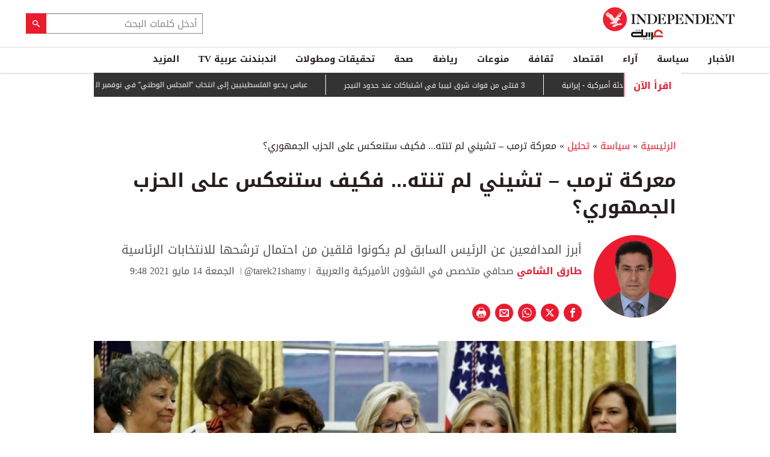

--- FILE ---
content_type: text/html; charset=utf-8
request_url: https://www.independentarabia.com/node/222081/%D8%B3%D9%8A%D8%A7%D8%B3%D8%A9/%D8%AA%D8%AD%D9%84%DB%8C%D9%84/%D9%85%D8%B9%D8%B1%D9%83%D8%A9-%D8%AA%D8%B1%D9%85%D8%A8-%E2%80%93-%D8%AA%D8%B4%D9%8A%D9%86%D9%8A-%D9%84%D9%85-%D8%AA%D9%86%D8%AA%D9%87-%D9%81%D9%83%D9%8A%D9%81-%D8%B3%D8%AA%D9%86%D8%B9%D9%83%D8%B3-%D8%B9%D9%84%D9%89-%D8%A7%D9%84%D8%AD%D8%B2%D8%A8-%D8%A7%D9%84%D8%AC%D9%85%D9%87%D9%88%D8%B1%D9%8A%D8%9F
body_size: 24949
content:
<!doctype html>
<html class="no-js" dir="rtl" lang="ar">

<head>
  <script async src="https://cdn.onthe.io/io.js/G9dGSbacTaPR"></script>
  <script async src="//static.chartbeat.com/js/chartbeat_mab.js"></script>
  <meta charset="utf-8" />
  <meta http-equiv="Content-Type" content="text/html; charset=utf-8" />
<link rel="apple-touch-icon" href="https://www.independentarabia.com/sites/default/files/logo-arabic.jpg" type="image/jpeg" />
<link rel="apple-touch-icon-precomposed" href="https://www.independentarabia.com/sites/default/files/logo-arabic_0.jpg" type="image/jpeg" />
<script type="application/ld+json">{
    "@context": "https://schema.org",
    "@graph": [
        {
            "@type": "NewsArticle",
            "headline": "معركة ترمب – تشيني لم تنته فكيف ستنعكس على الحزب الجمهوري",
            "description": "أبرز المدافعين عن الرئيس السابق لم يكونوا قلقين من احتمال ترشحها للانتخابات الرئاسية",
            "author": {
                "@type": "Person",
                "name": "طارق الشامي",
                "url": "https://www.independentarabia.com/articles-author/%D8%B7%D8%A7%D8%B1%D9%82-%D8%A7%D9%84%D8%B4%D8%A7%D9%85%D9%8A"
            },
            "publisher": {
                "@type": "Organization",
                "name": "اندبندنت عربية",
                "url": "https://www.independentarabia.com/",
                "sameAs": [
                    "https://www.instagram.com/indyarabia/",
                    "https://twitter.com/IndyArabia",
                    "https://www.facebook.com/Independentarabia/"
                ],
                "logo": {
                    "@type": "ImageObject",
                    "url": "https://www.independentarabia.com/sites/all/themes/independent_v2/assets/img/logo-arabic.jpg",
                    "width": "438",
                    "height": "108"
                }
            },
            "datePublished": "جمعة, 05/14/2021 - 09:45",
            "dateModified": "جمعة, 05/14/2021 - 11:03",
            "image": {
                "@type": "ImageObject",
                "url": "https://www.independentarabia.com/sites/default/files/article/mainimage/2021/05/14/364296-58288629.png"
            }
        },
        {
            "name": "معركة ترمب – تشيني لم تنته... فكيف ستنعكس على الحزب الجمهوري؟",
            "description": "نجح الرئيس الأميركي السابق دونالد ترمب في دفع حلفائه للانتقام من ليز تشيني بتجريدها من مركزها القيادي للحزب الجمهوري في مجلس النواب بعد ما انتقدته مراراً، وهو ما أظهر ارتباط الحزب الوثيق",
            "url": "https://www.independentarabia.com/sites/default/files/styles/1200x630/public/article/mainimage/2021/05/14/364296-58288629.png",
            "@type": "ImageObject",
            "width": "1600",
            "height": "630"
        },
        {
            "itemListElement": [
                {
                    "@type": "ListItem",
                    "position": 1,
                    "url": "https://www.independentarabia.com/node/641731/%D8%A7%D9%84%D8%A3%D8%AE%D8%A8%D8%A7%D8%B1/3-%D9%82%D8%AA%D9%84%D9%89-%D9%85%D9%86-%D9%82%D9%88%D8%A7%D8%AA-%D8%B4%D8%B1%D9%82-%D9%84%D9%8A%D8%A8%D9%8A%D8%A7-%D9%81%D9%8A-%D8%A7%D8%B4%D8%AA%D8%A8%D8%A7%D9%83%D8%A7%D8%AA-%D8%B9%D9%86%D8%AF-%D8%AD%D8%AF%D9%88%D8%AF-%D8%A7%D9%84%D9%86%D9%8A%D8%AC%D8%B1"
                },
                {
                    "@type": "ListItem",
                    "position": 2,
                    "url": "https://www.independentarabia.com/node/641730/%D8%A7%D9%84%D8%A3%D8%AE%D8%A8%D8%A7%D8%B1/%D8%A7%D9%84%D8%B9%D8%A7%D9%84%D9%85-%D8%A7%D9%84%D8%B9%D8%B1%D8%A8%D9%8A/%D8%B9%D8%A8%D8%A7%D8%B3-%D9%8A%D8%AF%D8%B9%D9%88-%D8%A7%D9%84%D9%81%D9%84%D8%B3%D8%B7%D9%8A%D9%86%D9%8A%D9%8A%D9%86-%D8%A5%D9%84%D9%89-%D8%A7%D9%86%D8%AA%D8%AE%D8%A7%D8%A8-%D8%A7%D9%84%D9%85%D8%AC%D9%84%D8%B3-%D8%A7%D9%84%D9%88%D8%B7%D9%86%D9%8A-%D9%81%D9%8A-%D9%86%D9%88%D9%81%D9%85%D8%A8%D8%B1-%D8%A7%D9%84%D9%85%D9%82%D8%A8%D9%84"
                },
                {
                    "@type": "ListItem",
                    "position": 3,
                    "url": "https://www.independentarabia.com/node/641729/%D8%A7%D9%84%D8%A3%D8%AE%D8%A8%D8%A7%D8%B1/%D9%85%D8%B5%D8%A7%D8%AF%D8%B1-%D8%A5%D9%8A%D8%B1%D8%A7%D9%86-%D8%AA%D8%AE%D8%B4%D9%89-%D8%B6%D8%B1%D8%A8%D8%A9-%D8%A3%D9%85%D9%8A%D8%B1%D9%83%D9%8A%D8%A9-%D8%AA%D8%B9%D9%8A%D8%AF-%D8%A7%D9%84%D8%A7%D8%AD%D8%AA%D8%AC%D8%A7%D8%AC%D8%A7%D8%AA"
                },
                {
                    "@type": "ListItem",
                    "position": 4,
                    "url": "https://www.independentarabia.com/node/641728/%D8%A7%D9%84%D8%A3%D8%AE%D8%A8%D8%A7%D8%B1/21-%D8%B5%D8%AF%D9%8A%D9%82%D8%A7-%D8%A8%D9%84%D8%AC%D9%8A%D9%83%D9%8A%D8%A7-%D9%8A%D9%81%D9%88%D8%B2%D9%88%D9%86-%D8%A8%D9%80145-%D9%85%D9%84%D9%8A%D9%88%D9%86-%D8%AF%D9%88%D9%84%D8%A7%D8%B1-%D9%81%D9%8A-%D8%B3%D8%AD%D8%A8-%D9%8A%D9%88%D8%B1%D9%88%D9%85%D9%84%D9%8A%D9%88%D9%86%D8%B2"
                },
                {
                    "@type": "ListItem",
                    "position": 5,
                    "url": "https://www.independentarabia.com/node/641727/%D8%A7%D9%84%D8%A3%D8%AE%D8%A8%D8%A7%D8%B1/%D8%AF%D9%88%D9%84%D9%8A%D8%A7%D8%AA/%D9%81%D8%B1%D9%86%D8%B3%D8%A7-%D8%AA%D9%82%D8%B1-%D9%85%D9%88%D8%A7%D8%B2%D9%86%D8%A9-2026-%D8%A8%D8%B9%D8%AF-%D8%A3%D8%B2%D9%85%D8%A9-%D8%A7%D8%B3%D8%AA%D9%85%D8%B1%D8%AA-%D8%A3%D8%B4%D9%87%D8%B1%D8%A7"
                },
                {
                    "@type": "ListItem",
                    "position": 6,
                    "url": "https://www.independentarabia.com/node/641726/%D8%A7%D9%84%D8%A3%D8%AE%D8%A8%D8%A7%D8%B1/%D8%AF%D8%B9%D9%88%D9%89-%D9%82%D8%B6%D8%A7%D8%A6%D9%8A%D8%A9-%D8%B6%D8%AF-%D9%82%D8%B1%D8%A7%D8%B1-%D8%AA%D8%B1%D9%85%D8%A8-%D8%A5%D9%8A%D9%82%D8%A7%D9%81-%D8%AA%D8%A3%D8%B4%D9%8A%D8%B1%D8%A7%D8%AA-%D8%A7%D9%84%D9%87%D8%AC%D8%B1%D8%A9-%E2%80%8B%D9%84%D9%85%D9%88%D8%A7%D8%B7%D9%86%D9%8A-75-%D8%AF%D9%88%D9%84%D8%A9"
                },
                {
                    "@type": "ListItem",
                    "position": 7,
                    "url": "https://www.independentarabia.com/node/641724/%D8%A7%D9%84%D8%A3%D8%AE%D8%A8%D8%A7%D8%B1/%D9%82%D8%B5%D9%81-%D8%AC%D9%88%D9%8A-%D9%85%D8%AA%D8%A8%D8%A7%D8%AF%D9%84-%D8%A8%D9%8A%D9%86-%D8%A7%D9%84%D8%AC%D9%8A%D8%B4-%D8%A7%D9%84%D8%B3%D9%88%D8%AF%D8%A7%D9%86%D9%8A-%D9%88%D8%A7%D9%84%D8%AF%D8%B9%D9%85-%D9%81%D9%8A-%D9%83%D8%B1%D8%AF%D9%81%D8%A7%D9%86-%D9%88%D8%AF%D8%A7%D8%B1%D9%81%D9%88%D8%B1"
                },
                {
                    "@type": "ListItem",
                    "position": 8,
                    "url": "https://www.independentarabia.com/node/641723/%D8%A7%D9%84%D8%A3%D8%AE%D8%A8%D8%A7%D8%B1/%D8%AF%D9%88%D9%84%D9%8A%D8%A7%D8%AA/%D8%B3%D9%83%D8%A7%D9%86-%D8%AA%D9%8A%D8%BA%D8%B1%D8%A7%D9%8A-%D9%8A%D8%AE%D8%B4%D9%88%D9%86-%D8%AD%D8%B1%D8%A8%D8%A7-%D8%AC%D8%AF%D9%8A%D8%AF%D8%A9-%D9%85%D8%B9-%D8%A7%D9%84%D8%AC%D9%8A%D8%B4-%D8%A7%D9%84%D8%A5%D8%AB%D9%8A%D9%88%D8%A8%D9%8A"
                },
                {
                    "@type": "ListItem",
                    "position": 9,
                    "url": "https://www.independentarabia.com/node/641720/%D8%B3%D9%8A%D8%A7%D8%B3%D8%A9/%D9%85%D8%AA%D8%A7%D8%A8%D8%B9%D8%A7%D8%AA/%D9%86%D8%A3%D9%85%D9%84-%D8%A7%D9%84%D8%B9%D9%88%D8%AF%D8%A9-%D9%84%D9%84%D9%82%D8%B7%D8%A7%D8%B9-%D8%B1%D9%88%D8%A7%D9%8A%D8%A7%D8%AA-%D8%AC%D8%B1%D8%AD%D9%89-%D8%BA%D8%B2%D8%A9-%D9%81%D9%8A-%D9%85%D8%B5%D8%B1"
                },
                {
                    "@type": "ListItem",
                    "position": 10,
                    "url": "https://www.independentarabia.com/node/641719/%D8%A7%D9%84%D8%A3%D8%AE%D8%A8%D8%A7%D8%B1/%D9%88%D9%81%D9%82-%D9%85%D8%A8%D8%AF%D8%A3-%D8%A7%D9%84%D9%85%D8%B9%D8%A7%D9%85%D9%84%D8%A9-%D8%A8%D8%A7%D9%84%D9%85%D8%AB%D9%84-%D8%A8%D8%B1%D9%8A%D8%B7%D8%A7%D9%86%D9%8A%D8%A7-%D8%AA%D8%B3%D8%AD%D8%A8-%D8%A7%D8%B9%D8%AA%D9%85%D8%A7%D8%AF-%D8%AF%D8%A8%D9%84%D9%88%D9%85%D8%A7%D8%B3%D9%8A-%D8%B1%D9%88%D8%B3%D9%8A"
                },
                {
                    "@type": "ListItem",
                    "position": 11,
                    "url": "https://www.independentarabia.com/node/641718/%D8%A2%D8%B1%D8%A7%D8%A1/%D8%A7%D8%B3%D8%AA%D9%82%D8%B1%D8%A7%D8%B1-%D8%B3%D9%88%D9%82-%D8%A7%D9%84%D9%86%D9%81%D8%B7-%D8%B1%D8%BA%D9%85-%D8%A7%D8%AD%D8%AA%D9%85%D8%A7%D9%84%D9%8A%D8%A9-%D8%B2%D9%8A%D8%A7%D8%AF%D8%A9-%D8%A7%D9%84%D8%A5%D9%86%D8%AA%D8%A7%D8%AC-%D9%85%D9%86-%D9%85%D8%AC%D9%85%D9%88%D8%B9%D8%A9-%D8%A7%D9%84%D8%AB%D9%85%D8%A7%D9%86%D9%8A%D8%A9"
                },
                {
                    "@type": "ListItem",
                    "position": 12,
                    "url": "https://www.independentarabia.com/node/641717/%D8%B3%D9%8A%D8%A7%D8%B3%D8%A9/%D9%85%D8%AA%D8%A7%D8%A8%D8%B9%D8%A7%D8%AA/%D9%88%D9%8A%D8%AA%D9%83%D9%88%D9%81-%D9%8A%D8%AA%D8%AC%D9%87-%D8%A5%D9%84%D9%89-%D8%A7%D9%84%D9%85%D9%86%D8%B7%D9%82%D8%A9-%D9%85%D8%B9-%D8%A7%D8%B1%D8%AA%D9%81%D8%A7%D8%B9-%D8%AD%D8%B1%D8%A7%D8%B1%D8%A9-%D9%85%D9%84%D9%81%D9%8A-%D8%BA%D8%B2%D8%A9-%D9%88%D8%A5%D9%8A%D8%B1%D8%A7%D9%86"
                }
            ],
            "mainEntityOfPage": "https://www.independentarabia.com/node/222081/%D8%B3%D9%8A%D8%A7%D8%B3%D8%A9/%D8%AA%D8%AD%D9%84%DB%8C%D9%84/%D9%85%D8%B9%D8%B1%D9%83%D8%A9-%D8%AA%D8%B1%D9%85%D8%A8-%E2%80%93-%D8%AA%D8%B4%D9%8A%D9%86%D9%8A-%D9%84%D9%85-%D8%AA%D9%86%D8%AA%D9%87-%D9%81%D9%83%D9%8A%D9%81-%D8%B3%D8%AA%D9%86%D8%B9%D9%83%D8%B3-%D8%B9%D9%84%D9%89-%D8%A7%D9%84%D8%AD%D8%B2%D8%A8-%D8%A7%D9%84%D8%AC%D9%85%D9%87%D9%88%D8%B1%D9%8A%D8%9F",
            "@type": "ItemList"
        },
        {
            "sameAs": [
                "https://www.facebook.com/Independentarabia",
                "https://x.com/IndyArabia",
                "https://www.instagram.com/indyarabia/",
                "https://www.linkedin.com/company/indyarabia",
                "https://www.tiktok.com/@indyarabia?lang=en"
            ],
            "description": "موقع إخباري مستقل يقدم آخر الأخبار والتحليلات"
        },
        {
            "@type": "WebPage",
            "breadcrumb": {
                "@type": "BreadcrumbList",
                "itemListElement": [
                    {
                        "@type": "ListItem",
                        "position": 1,
                        "name": "الرئيسية",
                        "item": "https://www.independentarabia.com/"
                    }
                ]
            }
        },
        {
            "@type": "WebSite",
            "@id": "https://www.independentarabia.com/#website",
            "name": "اندبندنت عربية",
            "url": "https://www.independentarabia.com/",
            "publisher": {
                "@type": "Organization",
                "@id": "https://www.independentarabia.com/#organization"
            },
            "potentialAction": {
                "@type": "SearchAction",
                "query-input": "search_term_string",
                "target": {
                    "@type": "EntryPoint",
                    "urlTemplate": "https://www.independentarabia.com/search/search_term_string",
                    "inLanguage": "ar"
                }
            },
            "inLanguage": "ar"
        }
    ]
}</script>
<meta name="abstract" content="الإندبندنت عربية" />
<meta name="description" content="نجح الرئيس الأميركي السابق دونالد ترمب في دفع حلفائه للانتقام من ليز تشيني بتجريدها من مركزها القيادي للحزب الجمهوري في مجلس النواب بعد ما انتقدته مراراً، وهو ما أظهر ارتباط الحزب الوثيق بالترمبية، لكن خسارة تشيني هذه المعركة منحتها دوراً جديداً كقائدة لمجموعة صغيرة من الجمهوريين المناهضين لترمب، في وقت يشعر فيه بعض الجمهوريين بالقلق من أثر ذلك الصراع على الحزب وحظوظه في" />
<link rel="canonical" href="https://www.independentarabia.com/node/222081/%D8%B3%D9%8A%D8%A7%D8%B3%D8%A9/%D8%AA%D8%AD%D9%84%DB%8C%D9%84/%D9%85%D8%B9%D8%B1%D9%83%D8%A9-%D8%AA%D8%B1%D9%85%D8%A8-%E2%80%93-%D8%AA%D8%B4%D9%8A%D9%86%D9%8A-%D9%84%D9%85-%D8%AA%D9%86%D8%AA%D9%87-%D9%81%D9%83%D9%8A%D9%81-%D8%B3%D8%AA%D9%86%D8%B9%D9%83%D8%B3-%D8%B9%D9%84%D9%89-%D8%A7%D9%84%D8%AD%D8%B2%D8%A8-%D8%A7%D9%84%D8%AC%D9%85%D9%87%D9%88%D8%B1%D9%8A%D8%9F" />
<link rel="shortlink" href="https://www.independentarabia.com/node/222081" />
<meta property="fb:admins" content="804060108" />
<meta property="fb:app_id" content="2284787931805035" />
<meta property="og:site_name" content="اندبندنت عربية" />
<meta property="og:type" content="article" />
<meta property="og:title" content="معركة ترمب – تشيني لم تنته... فكيف ستنعكس على الحزب الجمهوري؟" />
<meta property="og:url" content="https://www.independentarabia.com/node/222081/%D8%B3%D9%8A%D8%A7%D8%B3%D8%A9/%D8%AA%D8%AD%D9%84%DB%8C%D9%84/%D9%85%D8%B9%D8%B1%D9%83%D8%A9-%D8%AA%D8%B1%D9%85%D8%A8-%E2%80%93-%D8%AA%D8%B4%D9%8A%D9%86%D9%8A-%D9%84%D9%85-%D8%AA%D9%86%D8%AA%D9%87-%D9%81%D9%83%D9%8A%D9%81-%D8%B3%D8%AA%D9%86%D8%B9%D9%83%D8%B3-%D8%B9%D9%84%D9%89-%D8%A7%D9%84%D8%AD%D8%B2%D8%A8-%D8%A7%D9%84%D8%AC%D9%85%D9%87%D9%88%D8%B1%D9%8A%D8%9F" />
<meta property="og:description" content="نجح الرئيس الأميركي السابق دونالد ترمب في دفع حلفائه للانتقام من ليز تشيني بتجريدها من مركزها القيادي للحزب الجمهوري في مجلس النواب بعد ما انتقدته مراراً، وهو ما أظهر ارتباط الحزب الوثيق بالترمبية، لكن خسارة تشيني هذه المعركة منحتها دوراً جديداً كقائدة لمجموعة صغيرة من الجمهوريين المناهضين لترمب، في وقت يشعر فيه بعض الجمهوريين بالقلق من أثر ذلك الصراع على الحزب وحظوظه في انتخابات التجديد النصفي العام المقبل، ومن بعد ذلك في الانتخابات الرئاسية عام 2024." />
<meta property="og:updated_time" content="2021-05-14T11:03:26+03:00" />
<meta property="og:image" content="https://www.independentarabia.com/sites/default/files/styles/1200x630/public/article/mainimage/2021/05/14/364296-58288629.png" />
<meta property="og:image:url" content="https://www.independentarabia.com/sites/default/files/styles/1200x630/public/article/mainimage/2021/05/14/364296-58288629.png" />
<meta property="og:image:secure_url" content="https://www.independentarabia.com/sites/default/files/styles/1200x630/public/article/mainimage/2021/05/14/364296-58288629.png" />
<meta name="twitter:card" content="summary_large_image" />
<meta name="twitter:title" content="معركة ترمب – تشيني لم تنته... فكيف ستنعكس على الحزب الجمهوري؟" />
<meta name="twitter:url" content="https://www.independentarabia.com/node/222081/%D8%B3%D9%8A%D8%A7%D8%B3%D8%A9/%D8%AA%D8%AD%D9%84%DB%8C%D9%84/%D9%85%D8%B9%D8%B1%D9%83%D8%A9-%D8%AA%D8%B1%D9%85%D8%A8-%E2%80%93-%D8%AA%D8%B4%D9%8A%D9%86%D9%8A-%D9%84%D9%85-%D8%AA%D9%86%D8%AA%D9%87-%D9%81%D9%83%D9%8A%D9%81-%D8%B3%D8%AA%D9%86%D8%B9%D9%83%D8%B3-%D8%B9%D9%84%D9%89-%D8%A7%D9%84%D8%AD%D8%B2%D8%A8-%D8%A7%D9%84%D8%AC%D9%85%D9%87%D9%88%D8%B1%D9%8A%D8%9F" />
<meta name="twitter:description" content="نجح الرئيس الأميركي السابق دونالد ترمب في دفع حلفائه للانتقام من ليز تشيني بتجريدها من مركزها القيادي للحزب الجمهوري في مجلس النواب بعد ما انتقدته مراراً، وهو ما أظهر ارتباط الحزب الوثيق بالترمبية،" />
<meta name="twitter:image" content="https://www.independentarabia.com/sites/default/files/styles/1200x630/public/article/mainimage/2021/05/14/364296-58288629.png" />
<meta property="article:author" content="https://www.independentarabia.com/articles-author/%D8%B7%D8%A7%D8%B1%D9%82-%D8%A7%D9%84%D8%B4%D8%A7%D9%85%D9%8A" />
<meta property="article:published_time" content="2021-05-14T09:46:06+03:00" />
<meta property="article:modified_time" content="2021-05-14T11:03:26+03:00" />
<meta itemprop="name" content="معركة ترمب – تشيني لم تنته... فكيف ستنعكس على الحزب الجمهوري؟" />
<meta itemprop="description" content="نجح الرئيس الأميركي السابق دونالد ترمب في دفع حلفائه للانتقام من ليز تشيني بتجريدها من مركزها القيادي للحزب الجمهوري في مجلس النواب بعد ما انتقدته مراراً، وهو ما أظهر ارتباط الحزب الوثيق بالترمبية، لكن خسارة تشيني هذه المعركة منحتها دوراً جديداً كقائدة لمجموعة صغيرة من الجمهوريين المناهضين لترمب، في وقت يشعر فيه بعض الجمهوريين بالقلق من أثر ذلك الصراع على الحزب وحظوظه في انتخابات التجديد النصفي العام المقبل، ومن بعد ذلك في الانتخابات الرئاسية عام 2024." />
<link rel="shortcut icon" href="https://www.independentarabia.com/sites/default/files/pictures/December/1/2025/favicon16x16.png" type="image/png" />
<link rel="icon" href="https://www.independentarabia.com/sites/default/files/pictures/December/1/2025/favicon16x16.png" sizes="16x16" />
<link rel="mask-icon" href="https://www.independentarabia.com/sites/default/files/pictures/December/1/2025/favicon180x180.svg" color="#ec1a2e" />
<link rel="icon" href="https://www.independentarabia.com/sites/default/files/pictures/December/1/2025/favicon32x32.png" sizes="32x32" />
<link rel="apple-touch-icon" href="https://www.independentarabia.com/sites/default/files/pictures/December/1/2025/favicon180x180.png" sizes="180x180" />
  <meta http-equiv="x-ua-compatible" content="ie=edge">
  <meta name="viewport" content="width=device-width, initial-scale=1.0">

  <title>معركة ترمب – تشيني لم تنته... فكيف ستنعكس على الحزب الجمهوري؟ | اندبندنت عربية</title>
  <meta name="apple-mobile-web-app-capable" content="yes">
  <meta name="apple-mobile-web-app-title" content="Independent Arabia">
  <link type="text/css" rel="stylesheet" href="https://www.independentarabia.com/sites/default/files/css/css_S_9jg6WMMYt2eeeoQaVMsndFTrQrlmul5BkwxQx_tEE.css" media="all" />
<link type="text/css" rel="stylesheet" href="https://www.independentarabia.com/sites/default/files/css/css_JWOeXeU0Jy2GmMbhBFKbBY0t6UTH1bAWD1Z3EGP6hzI.css" media="all" />
<link type="text/css" rel="stylesheet" href="https://www.independentarabia.com/sites/default/files/css/css_r-rH7I1Mja7n2v-BX0zzUX8FJrB6NxUfXOA0adIkscg.css" media="all" />
<link type="text/css" rel="stylesheet" href="https://www.independentarabia.com/sites/default/files/css/css_kQILSk7GZBadsUeDekaQ7eYfj-fVWsiXaCNdRRScO4s.css" media="all" />
  <script type="text/javascript" src="https://www.independentarabia.com/sites/default/files/js/js_ypadrG4kz9-JBpNOXmgjyVozLCJG_1RP3Ig-iqWR8n0.js"></script>
<script type="text/javascript" src="https://www.independentarabia.com/sites/default/files/js/js_PVDXLYzRJFuiFxLIcMxS1xTrknLoYMaxeemVVEk7G8w.js"></script>
<script type="text/javascript" src="https://www.independentarabia.com/sites/default/files/js/js_vMiaFDLfFFV0g5PE8DqIHehCfnjFpXaQLD0l3B52ThU.js"></script>
<script type="text/javascript">
<!--//--><![CDATA[//><!--
      // close script tag for SecKit protection
      //--><!]]>
      </script>
      <script type="text/javascript" src="/sites/all/modules/seckit/js/seckit.document_write.js"></script>
      <link type="text/css" rel="stylesheet" id="seckit-clickjacking-no-body" media="all" href="/sites/all/modules/seckit/css/seckit.no_body.css" />
      <!-- stop SecKit protection -->
      <noscript>
      <link type="text/css" rel="stylesheet" id="seckit-clickjacking-noscript-tag" media="all" href="/sites/all/modules/seckit/css/seckit.noscript_tag.css" />
      <div id="seckit-noscript-tag">
        Sorry, you need to enable JavaScript to visit this website.
      </div>
      </noscript>
      <script type="text/javascript">
      <!--//--><![CDATA[//><!--
      // open script tag to avoid syntax errors
//--><!]]>
</script>
<script type="text/javascript">
<!--//--><![CDATA[//><!--
  window.most_article = function (period, folder_type) {
    console.log(period);
    console.log(folder_type);
    jQuery.getJSON('https://www.independentarabia.com/sites/default/files/'+folder_type+'/'+period+'.json?v=s260203-139', function(data) {
        var html="";
        jQuery.each(data.articles.list, function(i,item){
        var _nid_article =  item.url.split("/");  

        html +='<div class="object-item" data-nid="'+_nid_article[2]+'" data-vr-contentbox="position '+i+'" data-vr-contentbox-url="/node/'+_nid_article[2]+'"><div class="media-object"><div class="media-object-section"><div class="media-object-img">';
		if (typeof item.type_article !== "undefined"){
		html +='<a href="'+item.url+'"><img src="'+item.type_article+'"></a>';
		}
		
		html +='</div></div><div class="media-object-section"><div class="article-item-title"><h6><a href="'+item.url+'">'+item.page+'</a></h6></div></div></div></div>'; 
            if (i == 4){
            return false;
            }    
        });
        jQuery('#mostread_today').append(html);
    });
  }
//--><!]]>
</script>
<script type="text/javascript" src="https://www.independentarabia.com/sites/default/files/js/js_41NARw_LZ8VleRNHM2BfScqBPQ4PN0daGvJR48sFrdU.js"></script>
<script type="text/javascript" src="https://www.independentarabia.com/sites/default/files/js/js_Db7FSK1Lv-tuGTjM1A4uKfb0ODMHNCXrtJzXniMNPZk.js"></script>
<script type="text/javascript">
<!--//--><![CDATA[//><!--
jQuery.extend(Drupal.settings, {"basePath":"\/","pathPrefix":"","ajaxPageState":{"theme":"independent_v2","theme_token":"zhPgiwA2ut5fANz31YKoXQG7LacPbRJmlEo744uNokg","js":{"sites\/all\/modules\/jquery_update\/replace\/jquery\/1.10\/jquery.min.js":1,"misc\/jquery-extend-3.4.0.js":1,"misc\/jquery-html-prefilter-3.5.0-backport.js":1,"misc\/jquery.once.js":1,"misc\/drupal.js":1,"sites\/all\/modules\/admin_menu\/admin_devel\/admin_devel.js":1,"sites\/all\/modules\/fb_instant_articles\/modules\/fb_instant_articles_display\/js\/admin.js":1,"public:\/\/languages\/ar_WKEfZJVoqQL-wyRAI2YdT7gq9IN5ByxXIUXppd3N6H8.js":1,"0":1,"1":1,"sites\/all\/modules\/scald\/modules\/providers\/scald_image\/scald_image.js":1,"sites\/all\/themes\/independent_v2\/assets\/js\/Pageviews-2.0.js":1},"css":{"modules\/system\/system.base.css":1,"modules\/system\/system.base-rtl.css":1,"modules\/system\/system.messages.css":1,"modules\/system\/system.messages-rtl.css":1,"modules\/field\/theme\/field-rtl.css":1,"sites\/all\/modules\/scald\/modules\/fields\/mee\/css\/editor-global.css":1,"modules\/search\/search-rtl.css":1,"modules\/user\/user.css":1,"modules\/user\/user-rtl.css":1,"sites\/all\/modules\/youtube\/css\/youtube.css":1,"sites\/all\/modules\/views\/css\/views-rtl.css":1,"sites\/all\/modules\/ckeditor\/css\/ckeditor.css":1,"sites\/all\/modules\/ckeditor\/css\/ckeditor-rtl.css":1,"sites\/all\/modules\/media\/modules\/media_wysiwyg\/css\/media_wysiwyg.base.css":1,"sites\/all\/modules\/ctools\/css\/ctools.css":1,"sites\/all\/modules\/node_embed\/plugins\/node_embed\/node_embed.css":1,"sites\/all\/themes\/independent_v2\/assets\/css\/app-rtl.css":1}}});
//--><!]]>
</script>
  <script src="/srpc.js?ssssa"></script>
  <script type="text/javascript">
    !(function(p,l,o,w,i,n,g){
        if(!p[i]){
            p[i]=p[i]||[];
            p[i].push(i);
            p[i]=function(){(p[i].q=p[i].q||[]).push(arguments);};
            p[i].q=p[i].q||[];
            n=l.createElement(o);
            g=l.getElementsByTagName(o)[0];
            n.async=1;
            n.src=w;
            g.parentNode.insertBefore(n, g);
            n.onload = function() {
                window.l5plow.initTag('9', 1800, '', 'tracker.srmg-cdp.com');

                window.l5plow('enableFormTracking');
                window.l5plow('trackPageView');
            };
        }
    })(window, document, "script", "https://js.l5id.com/l5v3s.js", "l5track");
</script>
<!-- Start GPT Tag -->

  <script async="async" src="https://securepubads.g.doubleclick.net/tag/js/gpt.js"></script>

  <script>
    window.googletag = window.googletag || {
      cmd: []
    };

    var anchorSlot;

    function isMobileDevice() {
      return /Android|webOS|iPhone|iPod|BlackBerry|IEMobile|Opera Mini/i.test(navigator.userAgent);
    }

    googletag.cmd.push(function() {
      
      var topMapping = googletag.sizeMapping()
        .addSize([1080, 0], [
          [970, 90],
          [970, 250],
          [728, 90]
        ])

        .addSize([750, 400], [
          [970, 90],
          [970, 250],
          [728, 90]
        ])

        .addSize([470, 400], [
          [320, 50],
          [320, 100]
        ])

        .addSize([0, 0], [
          [320, 50],
          [320, 100]
        ])

        .build();
      var midMapping = googletag.sizeMapping()

        .addSize([1080, 0], [
          [300, 250],
          [336, 280]
        ])

        .addSize([750, 400], [
          [300, 250],
          [336, 280]
        ])

        .addSize([470, 400], [
          [300, 250],
          [336, 280]
        ])

        .addSize([0, 0], [
          [300, 250],
          [336, 280]
        ])

        .build();



      var midMapping1 = googletag.sizeMapping()

        .addSize([1080, 0], [
          [300, 250],
          [336, 280],
          [160, 600],
          [300, 600]
        ])

        .addSize([750, 400], [
          [300, 250],
          [336, 280],
          [160, 600],
          [300, 600]
        ])

        .addSize([470, 400], [
          [300, 250],
          [336, 280]
        ])

        .addSize([0, 0], [
          [300, 250],
          [336, 280]
        ])

        .build();





      var bottomMapping = googletag.sizeMapping()

        .addSize([1080, 0], [
          [970, 90],
          [970, 250],
          [728, 90]
        ])

        .addSize([750, 400], [
          [970, 90],
          [970, 250],
          [728, 90]
        ])

        .addSize([470, 400], [
          [300, 250],
          [336, 280]
        ])

        .addSize([0, 0], [
          [300, 250],
          [336, 280],
          [320, 50],
          [320, 100]
        ])

        .build();



      googletag.defineSlot('/5910/The-Independent-Arabic/Policy', [1, 1], 'div-gpt-ad-3341368-0').addService(googletag.pubads());



      googletag.defineOutOfPageSlot('/5910/The-Independent-Arabic/Policy', 'div-gpt-ad-3341368-1')

        .addService(googletag.pubads());





      googletag.defineSlot('/5910/The-Independent-Arabic/Policy', [
          [970, 250],
          [970, 90],
          [728, 90],
          [320, 50],
          [320, 100]
        ], 'div-gpt-ad-3341368-2')

        .defineSizeMapping(topMapping)

        .setTargeting('position', 'atf')

        .addService(googletag.pubads());



      googletag.defineSlot('/5910/The-Independent-Arabic/Policy', [
          [300, 250],
          [336, 280]
        ], 'div-gpt-ad-3341368-3')

        .defineSizeMapping(midMapping)

        .setTargeting('position', 'Mid1')

        .addService(googletag.pubads());



      googletag.defineSlot('/5910/The-Independent-Arabic/Policy', [
          [300, 250],
          [336, 280],
          [160, 600],
          [300, 600]
        ], 'div-gpt-ad-3341368-4')

        .defineSizeMapping(midMapping1)

        .setTargeting('position', 'Mid2')

        .addService(googletag.pubads());



      googletag.defineSlot('/5910/The-Independent-Arabic/Policy', [
          [300, 250],
          [336, 280]
        ], 'div-gpt-ad-3341368-6')

        .defineSizeMapping(midMapping)

        .setTargeting('position', 'Mid3')

        .addService(googletag.pubads());



      googletag.defineSlot('/5910/The-Independent-Arabic/Policy', [
          [970, 90],
          [970, 250],
          [728, 90],
          [300, 250],
          [336, 280],
          [320, 50],
          [320, 100]
        ], 'div-gpt-ad-3341368-5')

        .defineSizeMapping(bottomMapping)

        .setTargeting('position', 'btf')

        .addService(googletag.pubads());





      if (document.body.clientWidth <= 768) {

        anchorSlot = googletag.defineOutOfPageSlot(

          '/5910/The-Independent-Arabic/Policy', googletag.enums.OutOfPageFormat.BOTTOM_ANCHOR);

      }

      if (anchorSlot) {

        anchorSlot

          .setTargeting('Page', 'Policy')

          .addService(googletag.pubads());

      }



      // Configure page-level targeting.

      googletag.pubads().setTargeting('Page', ['Article']);

      googletag.pubads().setTargeting('url', [window.location.pathname]);

      googletag.pubads().enableLazyLoad({

        // Fetch slots within 2 viewports.

        fetchMarginPercent: 200,

        // Render slots within 1 viewports.

        renderMarginPercent: 100,

        mobileScaling: 2.0

      });

            var ppid = 'f9dc63d0eba4f6268c1305a25a4ad84440fb7457fa91966f090f6bea6f72678a';

      googletag.pubads().enableSingleRequest();

      googletag.pubads().collapseEmptyDivs();

      googletag.pubads().setCentering(true);

      googletag.enableServices();

    });



    // networkCode is provided

    window.googletag = window.googletag || {
      cmd: []
    };

    googletag.secureSignalProviders = googletag.secureSignalProviders || [];

    googletag.secureSignalProviders.push({

      networkCode: "5910",

      collectorFunction: () => {

        // ...custom signal generation logic...

        return Promise.resolve("signal");

      },

    });
  </script>

  <!-- Global site tag (gtag.js) - Google Analytics -->
<script async src="https://www.googletagmanager.com/gtag/js?id=UA-129565087-1"></script>
<script>
  window.dataLayer = window.dataLayer || [];
  function gtag(){dataLayer.push(arguments);}
  gtag('js', new Date());

  gtag('config', 'UA-129565087-1');
</script>

<!-- Begin BlueKai Tag -->
  <script type="text/javascript">
  window.bk_async = function() {

  bk_addPageCtx('key', 'value');
  bk_addEmailHash("EMAIL_ADDRESS");

  BKTAG.doTag(82948, 10); };
  (function() {
  var scripts = document.getElementsByTagName('script')[0];
  var s = document.createElement('script');
  s.async = true;
  s.src = "https://tags.bkrtx.com/js/bk-coretag.js";
  scripts.parentNode.insertBefore(s, scripts);
  }());
  </script>
<!-- End BlueKai Tag -->
  <!-- Google Tag Manager -->
<script>(function(w,d,s,l,i){w[l]=w[l]||[];w[l].push({'gtm.start':
new Date().getTime(),event:'gtm.js'});var f=d.getElementsByTagName(s)[0],
j=d.createElement(s),dl=l!='dataLayer'?'&l='+l:'';j.async=true;j.src=
'https://www.googletagmanager.com/gtm.js?id='+i+dl;f.parentNode.insertBefore(j,f);
})(window,document,'script','dataLayer','GTM-5V6XLXZ');</script>
<!-- End Google Tag Manager -->  <style type="text/css">
    #email-field-wrapper label {
      font-size: 16px;
      padding: 0 0 10px;
    }

    #email-field-wrapper label span {
      color: red;
    }
	.liveblog-capsule .inner.bg-yellow{
		background-color:yellow;
	}
  </style>

<script async src="//pahtzc.tech/c/independentarabia.com.js"></script>
<script async='async' src='https://functions.adnami.io/api/macro/adsm.macro.independentarabia.com.js'></script>
</head>

<body class="html not-front not-logged-in no-sidebars page-node page-node- page-node-222081 node-type-article page-taxonomy-term-11526 arabic-theme" >
  <!-- Google Tag Manager (noscript) -->
<noscript><iframe src="https://www.googletagmanager.com/ns.html?id=GTM-5V6XLXZ"
height="0" width="0" style="display:none;visibility:hidden"></iframe></noscript>
<!-- End Google Tag Manager (noscript) -->  <!-- Load Facebook SDK for JavaScript -->
  <!-- <div id="fb-root"></div>
      <script>(function(d, s, id) {
        var js, fjs = d.getElementsByTagName(s)[0];
        if (d.getElementById(id)) return;
        js = d.createElement(s); js.id = id;
        js.src = "https://connect.facebook.net/en_US/sdk.js#xfbml=1&version=v3.0";
        fjs.parentNode.insertBefore(js, fjs);
      }(document, 'script', 'facebook-jssdk'));</script> -->
  <div id='div-gpt-ad-3341368-0'>
    <script>
      googletag.cmd.push(function() {
        onDvtagReady(function () { 
        googletag.display('div-gpt-ad-3341368-0');
        });
      });
    </script>
  </div>

  <div id='div-gpt-ad-3341368-1'>
    <script>
      googletag.cmd.push(function() {
        onDvtagReady(function () { 
        googletag.display('div-gpt-ad-3341368-1');
        });
      });
    </script>
  </div>
    <div id="main-wrap">
    <a href="javascript:" id="return-to-top"><i class="icomoon-icon icon-arrow-up" style="vertical-align: middle;"></i></a>
    <div class="container">
      <header id="main-header">
  <div id="sticky-header-waypoint">
    <div class="main-header-before">
      <div class="grid-x grid-margin-x align-justify align-stretch main-header-before__inner">
        <div class="cell shrink">
          <div class="logo">
            <a href="/">
              <img class="logo-default" src="/sites/all/themes/independent_v2/assets/img/logo-arabic.jpg" alt="logo"/>
              <img class="logo-white" src="/sites/all/themes/independent_v2/assets/img/independent-arabia-logo-white.png" alt="logo" />
            </a>
          </div>
        </div>
        <div class="cell shrink">
          <div class="subheader-block">
            <div class="search-block">
              <form class="search-form-block" action="javascript:void(0)">
                <div class="form-field">
                  <input placeholder="أدخل كلمات البحث" type="text" id="searchInput">
                </div>
                <input type="submit" value="&#xe90f;" onclick="submitForm()">
              </form>


              <script>
                function submitForm() {
                  var searchInputValue = document.getElementById('searchInput').value;
                  //alert(searchInputValue);
                  window.location.href = '/search/site/' + encodeURIComponent(searchInputValue);
                }
              </script>
            </div>
            <ul class="menu align-stretch hide-for-medium">

              <li class="quick-search">
                <button class="dropdown-toggle" title="Search"><i class="icomoon-icon icon-search"></i></button>
                <form class="search-form" action="javascript:void(0)">
                  <div class="search-form-inner">
                    <div class="form-field">
                      <input placeholder="أدخل كلمات البحث" autofocus="1" type="text" id="searchInput-1">
                    </div>
                    <input type="submit" value="&#xe90f;" onclick="submitForm1()">
                  </div>
                </form>
              </li>
              <script>
                function submitForm1() {
                  var searchInputValue = document.getElementById('searchInput-1').value;
                  //alert(searchInputValue);
                  window.location.href = '/search/site/' + encodeURIComponent(searchInputValue);
                }
              </script>
              <li class="toggle-menu">
                <button class="toggle-nav-panel" type="button" aria-label="Menu" aria-controls="navigation"><i class="icomoon-icon icon-hamburger"></i></button>
              </li>
            </ul>
          </div>
        </div>
      </div>
    </div>
    <div class="main-header-inner">
      <div class="grid-x grid-margin-x align-justify align-middle main-header__navbar">
        <div class="cell auto">
          <nav class="nav-container">
            <ul class="menu"><li class="first expanded menu-1970" wfd-id="1970"><a href="/%D8%A7%D9%84%D8%A3%D8%AE%D8%A8%D8%A7%D8%B1" title="الأخبار">الأخبار</a><ul class="menu"><li class="first leaf menu-1972" wfd-id="1972"><a href="/%D8%A7%D9%84%D8%A3%D8%AE%D8%A8%D8%A7%D8%B1/%D8%A7%D9%84%D8%B4%D8%B1%D9%82-%D8%A7%D9%84%D8%A3%D9%88%D8%B3%D8%B7" title="الشرق الأوسط">الشرق الأوسط</a></li>
<li class="leaf menu-1971" wfd-id="1971"><a href="/%D8%A7%D9%84%D8%A3%D8%AE%D8%A8%D8%A7%D8%B1/%D8%A7%D9%84%D8%B9%D8%A7%D9%84%D9%85-%D8%A7%D9%84%D8%B9%D8%B1%D8%A8%D9%8A" title="العالم العربي">العالم العربي</a></li>
<li class="last leaf menu-1973" wfd-id="1973"><a href="/%D8%A7%D9%84%D8%A3%D8%AE%D8%A8%D8%A7%D8%B1/%D8%AF%D9%88%D9%84%D9%8A%D8%A7%D8%AA" title="دوليات">دوليات</a></li>
</ul></li>
<li class="expanded menu-1978" wfd-id="1978"><a href="/%D8%B3%D9%8A%D8%A7%D8%B3%D8%A9" title="سياسة">سياسة</a><ul class="menu"><li class="first leaf menu-5276" wfd-id="5276"><a href="/%D8%B3%D9%8A%D8%A7%D8%B3%D8%A9/%D8%AA%D8%AD%D9%84%DB%8C%D9%84" title="تحلیل">تحلیل</a></li>
<li class="leaf menu-6956" wfd-id="6956"><a href="/%D8%B3%D9%8A%D8%A7%D8%B3%D8%A9/%D8%AA%D9%82%D8%A7%D8%B1%D9%8A%D8%B1" title="تقارير">تقارير</a></li>
<li class="leaf menu-6961" wfd-id="6961"><a href="/%D8%B3%D9%8A%D8%A7%D8%B3%D8%A9/%D9%85%D8%AA%D8%A7%D8%A8%D8%B9%D8%A7%D8%AA" title="متابعات">متابعات</a></li>
<li class="last leaf menu-5271" wfd-id="5271"><a href="/%D8%B3%D9%8A%D8%A7%D8%B3%D8%A9/%D8%AD%D9%88%D8%A7%D8%B1%D8%A7%D8%AA" title="">حوارات</a></li>
</ul></li>
<li class="expanded menu-1979" wfd-id="1979"><a href="/%D8%A2%D8%B1%D8%A7%D8%A1" title="آراء">آراء</a><ul class="menu"><li class="first leaf menu-10212" wfd-id="10212"><a href="/articles-author/%D8%AC%D9%88%D9%86-%D8%A8%D9%88%D9%84%D8%AA%D9%88%D9%86" title="">جون بولتون</a></li>
<li class="leaf menu-10213" wfd-id="10213"><a href="/articles-author/%D9%86%D8%A8%D9%8A%D9%84-%D9%81%D9%87%D9%85%D9%8A" title="">نبيل فهمي</a></li>
<li class="leaf menu-10214" wfd-id="10214"><a href="/articles-author/%D8%B3%D8%B9%D8%AF-%D8%A8%D9%86-%D8%B7%D9%81%D9%84%D8%A9-%D8%A7%D9%84%D8%B9%D8%AC%D9%85%D9%8A" title="">سعد بن طفلة العجمي</a></li>
<li class="leaf menu-10215" wfd-id="10215"><a href="/articles-author/%D9%88%D9%84%D9%8A%D8%AF-%D9%81%D8%A7%D8%B1%D8%B3" title="">وليد فارس</a></li>
<li class="leaf menu-10216" wfd-id="10216"><a href="/articles-author/%D9%85%D8%B5%D8%B7%D9%81%D9%89-%D8%A7%D9%84%D9%81%D9%82%D9%8A" title="">مصطفى الفقي</a></li>
<li class="leaf menu-10219" wfd-id="10219"><a href="/articles-author/%D8%A3%D9%86%D8%B3-%D8%A8%D9%86-%D9%81%D9%8A%D8%B5%D9%84-%D8%A7%D9%84%D8%AD%D8%AC%D9%8A" title="">أنس الحجي</a></li>
<li class="leaf menu-10217" wfd-id="10217"><a href="/articles-author/%D8%B1%D9%81%D9%8A%D9%82-%D8%AE%D9%88%D8%B1%D9%8A" title="">رفيق خوري</a></li>
<li class="leaf menu-10218" wfd-id="10218"><a href="/articles-author/%D8%A3%D9%85%D9%8A%D9%86-%D8%A7%D9%84%D8%B2%D8%A7%D9%88%D9%8A" title="">أمين الزاوي</a></li>
<li class="leaf menu-10220" wfd-id="10220"><a href="/articles-author/%D8%B7%D9%88%D9%86%D9%8A-%D9%81%D8%B1%D9%86%D8%B3%D9%8A%D8%B3" title="">طوني فرنسيس</a></li>
<li class="leaf menu-10221" wfd-id="10221"><a href="/articles-author/%D8%AD%D8%B3%D9%86-%D9%81%D8%AD%D8%B5" title="">حسن فحص</a></li>
<li class="leaf menu-10222" wfd-id="10222"><a href="/articles-author/%D9%87%D8%AF%D9%89-%D8%B1%D8%A4%D9%88%D9%81" title="">هدى رؤوف</a></li>
<li class="leaf menu-10223" wfd-id="10223"><a href="/articles-author/%D8%B9%D8%A8%D8%AF-%D8%A7%D9%84%D9%84%D9%87-%D8%B9%D9%84%D9%8A-%D8%A5%D8%A8%D8%B1%D8%A7%D9%87%D9%8A%D9%85" title="">عبدالله علي إبراهيم</a></li>
<li class="last leaf menu-10224" wfd-id="10224"><a href="/articles-author/%D8%B7%D9%88%D9%86%D9%8A-%D8%A8%D9%88%D9%84%D8%B3" title="">طوني بولس</a></li>
</ul></li>
<li class="expanded menu-1977" wfd-id="1977"><a href="/%D8%A7%D9%82%D8%AA%D8%B5%D8%A7%D8%AF" title="اقتصاد">اقتصاد</a><ul class="menu"><li class="first leaf menu-8331" wfd-id="8331"><a href="/%D8%A7%D9%82%D8%AA%D8%B5%D8%A7%D8%AF/%D8%A3%D8%AE%D8%A8%D8%A7%D8%B1-%D9%88%D8%AA%D9%82%D8%A7%D8%B1%D9%8A%D8%B1-%D8%A7%D9%82%D8%AA%D8%B5%D8%A7%D8%AF%D9%8A%D8%A9" title="">أخبار وتقارير اقتصادية</a></li>
<li class="leaf menu-4026" wfd-id="4026"><a href="/%D8%A7%D9%82%D8%AA%D8%B5%D8%A7%D8%AF/%D8%A3%D8%B3%D9%87%D9%85-%D9%88%D8%A8%D9%88%D8%B1%D8%B5%D8%A9" title="أسهم وبورصة">أسهم وبورصة</a></li>
<li class="leaf menu-4036" wfd-id="4036"><a href="/%D8%A7%D9%82%D8%AA%D8%B5%D8%A7%D8%AF/%D8%A7%D9%84%D8%A8%D8%AA%D8%B1%D9%88%D9%84-%D9%88%D8%A7%D9%84%D8%BA%D8%A7%D8%B2" title="البترول والغاز">البترول والغاز</a></li>
<li class="last leaf menu-8336" wfd-id="8336"><a href="/%D8%A7%D9%82%D8%AA%D8%B5%D8%A7%D8%AF/%D8%B9%D9%85%D9%84%D8%A7%D8%AA-%D8%B1%D9%82%D9%85%D9%8A%D8%A9" title="">عملات رقمية</a></li>
</ul></li>
<li class="expanded menu-1999" wfd-id="1999"><a href="/%D8%AB%D9%82%D8%A7%D9%81%D8%A9" title="ثقافة">ثقافة</a><ul class="menu"><li class="first leaf menu-2003" wfd-id="2003"><a href="/%D8%AB%D9%82%D8%A7%D9%81%D8%A9/%D9%83%D8%AA%D8%A8" title="كتب">كتب</a></li>
<li class="leaf menu-4061" wfd-id="4061"><a href="/%D8%AB%D9%82%D8%A7%D9%81%D8%A9/%D9%81%D8%B9%D8%A7%D9%84%D9%8A%D8%A7%D8%AA" title="فعاليات">فعاليات</a></li>
<li class="last leaf menu-4076" wfd-id="4076"><a href="/%D8%AB%D9%82%D8%A7%D9%81%D8%A9/%D8%B3%D9%8A%D9%86%D9%85%D8%A7" title="سينما">سينما</a></li>
</ul></li>
<li class="collapsed menu-1981" wfd-id="1981"><a href="/%D9%85%D9%86%D9%88%D8%B9%D8%A7%D8%AA" title="منوعات">منوعات</a></li>
<li class="expanded menu-1991" wfd-id="1991"><a href="/%D8%B1%D9%8A%D8%A7%D8%B6%D8%A9" title="رياضة">رياضة</a></li>
<li class="leaf menu-4111" wfd-id="4111"><a href="/%D8%B5%D8%AD%D8%A9" title="صحة">صحة</a></li>
<li class="leaf menu-4051" wfd-id="4051"><a href="/%D8%AA%D8%AD%D9%82%D9%8A%D9%82%D8%A7%D8%AA-%D9%88%D9%85%D8%B7%D9%88%D9%84%D8%A7%D8%AA" title="تحقيقات ومطولات">تحقيقات ومطولات</a></li>
<li class="last leaf menu-8351" wfd-id="8351"><a href="https://www.independentarabia.com/tv/video/%D8%B4%D8%A7%D8%B4%D8%A9-%D8%A7%D9%86%D8%AF%D8%A8%D9%86%D8%AF%D9%86%D8%AA-%D8%B9%D8%B1%D8%A8%D9%8A%D8%A9" title="">اندبندنت عربية TV</a></li>
</ul>            <ul class="menu hide-for-small-only">
              <li class=""><a href="#" title="" class="active-trail active">المزيد</a>
                <div class="sub-mega-menu">
                  <div id="mega-nav-panel" class="nav-panel">
                    <ul class="topics menu vertical large-horizontal"><li><a href="/%D8%A7%D9%84%D8%A3%D8%AE%D8%A8%D8%A7%D8%B1" title="الأخبار">الأخبار</a><span class="toggle"><i class="icomoon-icon icon-arrow-down"></i></span><ul><li><a href="/%D8%A7%D9%84%D8%A3%D8%AE%D8%A8%D8%A7%D8%B1/%D8%A7%D9%84%D8%B4%D8%B1%D9%82-%D8%A7%D9%84%D8%A3%D9%88%D8%B3%D8%B7" title="الشرق الأوسط">الشرق الأوسط</a></li>
<li><a href="/%D8%A7%D9%84%D8%A3%D8%AE%D8%A8%D8%A7%D8%B1/%D8%A7%D9%84%D8%B9%D8%A7%D9%84%D9%85-%D8%A7%D9%84%D8%B9%D8%B1%D8%A8%D9%8A" title="العالم العربي">العالم العربي</a></li>
<li><a href="/%D8%A7%D9%84%D8%A3%D8%AE%D8%A8%D8%A7%D8%B1/%D8%AF%D9%88%D9%84%D9%8A%D8%A7%D8%AA" title="دوليات">دوليات</a></li>
</ul></li>
<li><a href="/%D8%B3%D9%8A%D8%A7%D8%B3%D8%A9" title="سياسة">سياسة</a><span class="toggle"><i class="icomoon-icon icon-arrow-down"></i></span><ul><li><a href="/%D8%B3%D9%8A%D8%A7%D8%B3%D8%A9/%D8%AA%D8%AD%D9%84%DB%8C%D9%84" title="تحلیل">تحلیل</a></li>
<li><a href="/%D8%B3%D9%8A%D8%A7%D8%B3%D8%A9/%D8%AA%D9%82%D8%A7%D8%B1%D9%8A%D8%B1" title="تقارير">تقارير</a></li>
<li><a href="/%D8%B3%D9%8A%D8%A7%D8%B3%D8%A9/%D9%85%D8%AA%D8%A7%D8%A8%D8%B9%D8%A7%D8%AA" title="متابعات">متابعات</a></li>
<li><a href="/%D8%B3%D9%8A%D8%A7%D8%B3%D8%A9/%D8%AD%D9%88%D8%A7%D8%B1%D8%A7%D8%AA" title="">حوارات</a></li>
</ul></li>
<li><a href="/%D8%A2%D8%B1%D8%A7%D8%A1" title="آراء">آراء</a><span class="toggle"><i class="icomoon-icon icon-arrow-down"></i></span></li>
<li><a href="/%D8%A7%D9%82%D8%AA%D8%B5%D8%A7%D8%AF" title="اقتصاد">اقتصاد</a><span class="toggle"><i class="icomoon-icon icon-arrow-down"></i></span><ul><li><a href="/%D8%A7%D9%82%D8%AA%D8%B5%D8%A7%D8%AF/%D8%A7%D9%84%D8%A7%D9%82%D8%AA%D8%B5%D8%A7%D8%AF-%D8%A7%D9%84%D8%B9%D8%A7%D9%84%D9%85%D9%8A" title=" الاقتصاد العالمي"> الاقتصاد العالمي</a></li>
<li><a href="/%D8%A7%D9%82%D8%AA%D8%B5%D8%A7%D8%AF/%D8%A3%D8%B3%D9%87%D9%85-%D9%88%D8%A8%D9%88%D8%B1%D8%B5%D8%A9" title="أسهم وبورصة">أسهم وبورصة</a></li>
<li><a href="/%D8%A7%D9%82%D8%AA%D8%B5%D8%A7%D8%AF/%D8%A7%D9%84%D8%A8%D8%AA%D8%B1%D9%88%D9%84-%D9%88%D8%A7%D9%84%D8%BA%D8%A7%D8%B2" title="البترول والغاز">البترول والغاز</a></li>
</ul></li>
<li><a href="/%D8%A8%D9%8A%D8%A6%D8%A9" title="">بيئة</a><span class="toggle"><i class="icomoon-icon icon-arrow-down"></i></span></li>
<li><a href="/%D8%AA%D8%AD%D9%82%D9%8A%D9%82%D8%A7%D8%AA-%D9%88%D9%85%D8%B7%D9%88%D9%84%D8%A7%D8%AA" title="تحقيقات ومطولات">تحقيقات ومطولات</a><span class="toggle"><i class="icomoon-icon icon-arrow-down"></i></span></li>
<li><a href="/%D8%AB%D9%82%D8%A7%D9%81%D8%A9" title="ثقافة">ثقافة</a><span class="toggle"><i class="icomoon-icon icon-arrow-down"></i></span><ul><li><a href="/%D8%AB%D9%82%D8%A7%D9%81%D8%A9/%D9%83%D8%AA%D8%A8" title="كتب">كتب</a></li>
<li><a href="/%D8%AB%D9%82%D8%A7%D9%81%D8%A9/%D8%B3%D9%8A%D9%86%D9%85%D8%A7" title="">سينما</a></li>
<li><a href="/%D8%AB%D9%82%D8%A7%D9%81%D8%A9/%D9%81%D8%B9%D8%A7%D9%84%D9%8A%D8%A7%D8%AA" title="فعاليات">فعاليات</a></li>
</ul></li>
<li><a href="/%D9%81%D9%86%D9%88%D9%86" title="فنون">فنون</a><span class="toggle"><i class="icomoon-icon icon-arrow-down"></i></span></li>
<li><a href="/%D9%85%D9%86%D9%88%D8%B9%D8%A7%D8%AA" title="منوعات">منوعات</a><span class="toggle"><i class="icomoon-icon icon-arrow-down"></i></span></li>
<li><a href="/%D8%B1%D9%8A%D8%A7%D8%B6%D8%A9" title="رياضة">رياضة</a><span class="toggle"><i class="icomoon-icon icon-arrow-down"></i></span></li>
<li><a href="/%D8%B5%D8%AD%D8%A9" title="صحة">صحة</a><span class="toggle"><i class="icomoon-icon icon-arrow-down"></i></span></li>
<li><a href="/%D8%B9%D9%84%D9%88%D9%85" title="علوم">علوم</a><span class="toggle"><i class="icomoon-icon icon-arrow-down"></i></span></li>
<li><a href="/%D8%A7%D9%84%D8%A3%D8%A8%D8%B1%D8%A7%D8%AC" title="">الأبراج</a><span class="toggle"><i class="icomoon-icon icon-arrow-down"></i></span></li>
<li><a href="/cartoons" title="">كاريكاتير</a><span class="toggle"><i class="icomoon-icon icon-arrow-down"></i></span></li>
<li><a href="/%D9%85%D9%84%D9%81%D8%A7%D8%AA-%D8%A7%D9%86%D8%AF%D8%A8%D9%86%D8%AF%D9%86%D8%AA" title="">ملفات</a><span class="toggle"><i class="icomoon-icon icon-arrow-down"></i></span></li>
<li><a href="/tv" title="">اندبندنت عربية TV</a><span class="toggle"><i class="icomoon-icon icon-arrow-down"></i></span></li>
<li><a href="/podcast" title="">بودكاست</a><span class="toggle"><i class="icomoon-icon icon-arrow-down"></i></span></li>
<li><a href="/video-section/%D8%A8%D8%A7%D8%AE%D8%AA%D8%B5%D8%A7%D8%B1" title="">وثائقيات</a><span class="toggle"><i class="icomoon-icon icon-arrow-down"></i></span><ul><li><a href="/video-section/%D8%A3%D9%85%D8%A7-%D8%A8%D8%B9%D8%AF" title=""> أما بعد </a></li>
<li><a href="/video-section/%D8%A8%D8%A7%D8%AE%D8%AA%D8%B5%D8%A7%D8%B1" title="">باختصار</a></li>
</ul></li>
<li><a href="/almejhar" title="">المجهر</a><span class="toggle"><i class="icomoon-icon icon-arrow-down"></i></span></li>
<li><a href="https://www.independentarabia.com/%D9%88%D8%AB%D8%A7%D8%A6%D9%82" title="">وثائق</a><span class="toggle"><i class="icomoon-icon icon-arrow-down"></i></span></li>
<li><a href="/%D8%A8%D9%8A%D9%88%D8%BA%D8%B1%D8%A7%D9%81%D9%8A%D8%A7" title="">بيوغرافيا</a><span class="toggle"><i class="icomoon-icon icon-arrow-down"></i></span></li>
<li><a href="https://conversations.independentarabia.com/" title="">بريد اندبندنت</a><span class="toggle"><i class="icomoon-icon icon-arrow-down"></i></span></li>
</ul>                  </div>

                </div>
              </li>
            </ul>
          </nav>
        </div>

      </div>
    </div>
        <div class="main-header-after">
        <div class="grid-container latest-news-wrap">
          <div class="latest-news-label">اقرأ الآن</div>
          <div class="view view-ticker view-id-ticker view-display-id-block view-dom-id-1530aceaa97267036097fbec95ef982b">
        
  
  
      <div class="view-content">
      <div class="latest-news splide" aria-label="latest news slider">
	<div class="splide__slider">
		<div class="splide__track">
			<div class="latest-news__items splide__list">
									<div class="latest-news__item splide__slide">
	<span class="latest-news__name">
                    <a href="/node/641731/%D8%A7%D9%84%D8%A3%D8%AE%D8%A8%D8%A7%D8%B1/3-%D9%82%D8%AA%D9%84%D9%89-%D9%85%D9%86-%D9%82%D9%88%D8%A7%D8%AA-%D8%B4%D8%B1%D9%82-%D9%84%D9%8A%D8%A8%D9%8A%D8%A7-%D9%81%D9%8A-%D8%A7%D8%B4%D8%AA%D8%A8%D8%A7%D9%83%D8%A7%D8%AA-%D8%B9%D9%86%D8%AF-%D8%AD%D8%AF%D9%88%D8%AF-%D8%A7%D9%84%D9%86%D9%8A%D8%AC%D8%B1">
                3 قتلى من قوات شرق ليبيا في اشتباكات عند حدود النيجر            </a>
        	</span>
</div>									<div class="latest-news__item splide__slide">
	<span class="latest-news__name">
                    <a href="/node/641730/%D8%A7%D9%84%D8%A3%D8%AE%D8%A8%D8%A7%D8%B1/%D8%A7%D9%84%D8%B9%D8%A7%D9%84%D9%85-%D8%A7%D9%84%D8%B9%D8%B1%D8%A8%D9%8A/%D8%B9%D8%A8%D8%A7%D8%B3-%D9%8A%D8%AF%D8%B9%D9%88-%D8%A7%D9%84%D9%81%D9%84%D8%B3%D8%B7%D9%8A%D9%86%D9%8A%D9%8A%D9%86-%D8%A5%D9%84%D9%89-%D8%A7%D9%86%D8%AA%D8%AE%D8%A7%D8%A8-%D8%A7%D9%84%D9%85%D8%AC%D9%84%D8%B3-%D8%A7%D9%84%D9%88%D8%B7%D9%86%D9%8A-%D9%81%D9%8A-%D9%86%D9%88%D9%81%D9%85%D8%A8%D8%B1-%D8%A7%D9%84%D9%85%D9%82%D8%A8%D9%84">
                عباس يدعو الفلسطينيين إلى انتخاب &quot;المجلس الوطني&quot; في نوفمبر المقبل            </a>
        	</span>
</div>									<div class="latest-news__item splide__slide">
	<span class="latest-news__name">
                    <a href="/node/641729/%D8%A7%D9%84%D8%A3%D8%AE%D8%A8%D8%A7%D8%B1/%D9%85%D8%B5%D8%A7%D8%AF%D8%B1-%D8%A5%D9%8A%D8%B1%D8%A7%D9%86-%D8%AA%D8%AE%D8%B4%D9%89-%D8%B6%D8%B1%D8%A8%D8%A9-%D8%A3%D9%85%D9%8A%D8%B1%D9%83%D9%8A%D8%A9-%D8%AA%D8%B9%D9%8A%D8%AF-%D8%A7%D9%84%D8%A7%D8%AD%D8%AA%D8%AC%D8%A7%D8%AC%D8%A7%D8%AA">
                مصادر: إيران تخشى ضربة أميركية تعيد الاحتجاجات            </a>
        	</span>
</div>									<div class="latest-news__item splide__slide">
	<span class="latest-news__name">
                    <a href="/node/641717/%D8%B3%D9%8A%D8%A7%D8%B3%D8%A9/%D9%85%D8%AA%D8%A7%D8%A8%D8%B9%D8%A7%D8%AA/%D9%88%D9%8A%D8%AA%D9%83%D9%88%D9%81-%D9%8A%D8%AA%D8%AC%D9%87-%D8%A5%D9%84%D9%89-%D8%A7%D9%84%D9%85%D9%86%D8%B7%D9%82%D8%A9-%D9%85%D8%B9-%D8%A7%D8%B1%D8%AA%D9%81%D8%A7%D8%B9-%D8%AD%D8%B1%D8%A7%D8%B1%D8%A9-%D9%85%D9%84%D9%81%D9%8A-%D8%BA%D8%B2%D8%A9-%D9%88%D8%A5%D9%8A%D8%B1%D8%A7%D9%86">
                ويتكوف يتجه إلى المنطقة مع ارتفاع حرارة ملفي غزة وإيران            </a>
        	</span>
</div>									<div class="latest-news__item splide__slide">
	<span class="latest-news__name">
                    <a href="/node/641698/%D8%A7%D9%84%D8%A3%D8%AE%D8%A8%D8%A7%D8%B1/%D8%A5%D8%B3%D8%B1%D8%A7%D8%A6%D9%8A%D9%84-%D8%AA%D8%BA%D9%8A%D8%B1-%D8%B9%D9%84%D9%89-%D9%85%D8%A8%D8%A7%D9%86-%D9%88%D8%B3%D9%8A%D8%A7%D8%B1%D8%A7%D8%AA-%D9%82%D8%A7%D9%84%D8%AA-%D8%A5%D9%86%D9%87%D8%A7-%D8%AA%D8%A7%D8%A8%D8%B9%D8%A9-%D9%84%D9%80%D8%AD%D8%B2%D8%A8-%D8%A7%D9%84%D9%84%D9%87-%D9%81%D9%8A-%D8%AC%D9%86%D9%88%D8%A8-%D9%84%D8%A8%D9%86%D8%A7%D9%86">
                إسرائيل تغير على مبان وسيارات قالت إنها تابعة لـ&quot;حزب الله&quot; في جنوب لبنان            </a>
        	</span>
</div>									<div class="latest-news__item splide__slide">
	<span class="latest-news__name">
                    <a href="/node/641678/%D8%A7%D9%84%D8%A3%D8%AE%D8%A8%D8%A7%D8%B1/%D8%A7%D9%84%D8%B4%D8%B1%D9%82-%D8%A7%D9%84%D8%A3%D9%88%D8%B3%D8%B7/%D8%B1%D8%A6%D9%8A%D8%B3-%D9%84%D8%AC%D9%86%D8%A9-%D8%A5%D8%AF%D8%A7%D8%B1%D8%A9-%D8%BA%D8%B2%D8%A9-%D9%85%D8%B9%D8%A8%D8%B1-%D8%B1%D9%81%D8%AD-%D9%8A%D9%81%D8%AA%D8%AD-%D9%86%D8%A7%D9%81%D8%B0%D8%A9-%D8%A3%D9%85%D9%84-%D9%84%D9%84%D9%82%D8%B7%D8%A7%D8%B9">
                رئيس لجنة إدارة غزة: معبر رفح يفتح نافذة أمل للقطاع            </a>
        	</span>
</div>									<div class="latest-news__item splide__slide">
	<span class="latest-news__name">
                    <a href="/node/641675/%D8%A7%D9%82%D8%AA%D8%B5%D8%A7%D8%AF/%D8%A7%D9%84%D8%A8%D8%AA%D8%B1%D9%88%D9%84-%D9%88%D8%A7%D9%84%D8%BA%D8%A7%D8%B2/%D8%A7%D9%84%D9%86%D9%81%D8%B7-%D9%8A%D9%87%D8%A8%D8%B7-5-%D9%88%D8%B3%D8%B7-%D8%AA%D9%87%D8%AF%D8%A6%D8%A9-%D8%A3%D9%85%D9%8A%D8%B1%D9%83%D9%8A%D8%A9-%D8%A5%D9%8A%D8%B1%D8%A7%D9%86%D9%8A%D8%A9">
                النفط يهبط 5% وسط تهدئة أميركية - إيرانية            </a>
        	</span>
</div>							</div>
		</div>
	</div>
</div>    </div>
  
  
  
  
  
  
</div>        </div>
    </div>
      </div>
</header>
<!-- STICKY TOP AD -->
<div class="ad-block ad-block-header" id="leaderboard" data-duration="3">
  <div class="block-wrapper__content">
    <div class="ad-block__holder small text-center">
      <div id='div-gpt-ad-3341368-2'>
        <script>
          googletag.cmd.push(function() {
            onDvtagReady(function () { 
            googletag.display('div-gpt-ad-3341368-2');
            });
          });
        </script>
      </div>
    </div>
  </div>
</div>
<div class="grid-x grid-margin-x nav-panel-wrap">
  <div class="cell">
    <div id="nav-panel" class="nav-panel">
      <ul class="topics menu vertical large-horizontal"><li><a href="/%D8%A7%D9%84%D8%A3%D8%AE%D8%A8%D8%A7%D8%B1" title="الأخبار">الأخبار</a><span class="toggle"><i class="icomoon-icon icon-arrow-down"></i></span><ul><li><a href="/%D8%A7%D9%84%D8%A3%D8%AE%D8%A8%D8%A7%D8%B1/%D8%A7%D9%84%D8%B4%D8%B1%D9%82-%D8%A7%D9%84%D8%A3%D9%88%D8%B3%D8%B7" title="الشرق الأوسط">الشرق الأوسط</a></li>
<li><a href="/%D8%A7%D9%84%D8%A3%D8%AE%D8%A8%D8%A7%D8%B1/%D8%A7%D9%84%D8%B9%D8%A7%D9%84%D9%85-%D8%A7%D9%84%D8%B9%D8%B1%D8%A8%D9%8A" title="العالم العربي">العالم العربي</a></li>
<li><a href="/%D8%A7%D9%84%D8%A3%D8%AE%D8%A8%D8%A7%D8%B1/%D8%AF%D9%88%D9%84%D9%8A%D8%A7%D8%AA" title="دوليات">دوليات</a></li>
</ul></li>
<li><a href="/%D8%B3%D9%8A%D8%A7%D8%B3%D8%A9" title="سياسة">سياسة</a><span class="toggle"><i class="icomoon-icon icon-arrow-down"></i></span><ul><li><a href="/%D8%B3%D9%8A%D8%A7%D8%B3%D8%A9/%D8%AA%D8%AD%D9%84%DB%8C%D9%84" title="تحلیل">تحلیل</a></li>
<li><a href="/%D8%B3%D9%8A%D8%A7%D8%B3%D8%A9/%D8%AA%D9%82%D8%A7%D8%B1%D9%8A%D8%B1" title="تقارير">تقارير</a></li>
<li><a href="/%D8%B3%D9%8A%D8%A7%D8%B3%D8%A9/%D9%85%D8%AA%D8%A7%D8%A8%D8%B9%D8%A7%D8%AA" title="متابعات">متابعات</a></li>
<li><a href="/%D8%B3%D9%8A%D8%A7%D8%B3%D8%A9/%D8%AD%D9%88%D8%A7%D8%B1%D8%A7%D8%AA" title="">حوارات</a></li>
</ul></li>
<li><a href="/%D8%A2%D8%B1%D8%A7%D8%A1" title="آراء">آراء</a><span class="toggle"><i class="icomoon-icon icon-arrow-down"></i></span></li>
<li><a href="/%D8%A7%D9%82%D8%AA%D8%B5%D8%A7%D8%AF" title="اقتصاد">اقتصاد</a><span class="toggle"><i class="icomoon-icon icon-arrow-down"></i></span><ul><li><a href="/%D8%A7%D9%82%D8%AA%D8%B5%D8%A7%D8%AF/%D8%A7%D9%84%D8%A7%D9%82%D8%AA%D8%B5%D8%A7%D8%AF-%D8%A7%D9%84%D8%B9%D8%A7%D9%84%D9%85%D9%8A" title=" الاقتصاد العالمي"> الاقتصاد العالمي</a></li>
<li><a href="/%D8%A7%D9%82%D8%AA%D8%B5%D8%A7%D8%AF/%D8%A3%D8%B3%D9%87%D9%85-%D9%88%D8%A8%D9%88%D8%B1%D8%B5%D8%A9" title="أسهم وبورصة">أسهم وبورصة</a></li>
<li><a href="/%D8%A7%D9%82%D8%AA%D8%B5%D8%A7%D8%AF/%D8%A7%D9%84%D8%A8%D8%AA%D8%B1%D9%88%D9%84-%D9%88%D8%A7%D9%84%D8%BA%D8%A7%D8%B2" title="البترول والغاز">البترول والغاز</a></li>
</ul></li>
<li><a href="/%D8%A8%D9%8A%D8%A6%D8%A9" title="">بيئة</a><span class="toggle"><i class="icomoon-icon icon-arrow-down"></i></span></li>
<li><a href="/%D8%AA%D8%AD%D9%82%D9%8A%D9%82%D8%A7%D8%AA-%D9%88%D9%85%D8%B7%D9%88%D9%84%D8%A7%D8%AA" title="تحقيقات ومطولات">تحقيقات ومطولات</a><span class="toggle"><i class="icomoon-icon icon-arrow-down"></i></span></li>
<li><a href="/%D8%AB%D9%82%D8%A7%D9%81%D8%A9" title="ثقافة">ثقافة</a><span class="toggle"><i class="icomoon-icon icon-arrow-down"></i></span><ul><li><a href="/%D8%AB%D9%82%D8%A7%D9%81%D8%A9/%D9%83%D8%AA%D8%A8" title="كتب">كتب</a></li>
<li><a href="/%D8%AB%D9%82%D8%A7%D9%81%D8%A9/%D8%B3%D9%8A%D9%86%D9%85%D8%A7" title="">سينما</a></li>
<li><a href="/%D8%AB%D9%82%D8%A7%D9%81%D8%A9/%D9%81%D8%B9%D8%A7%D9%84%D9%8A%D8%A7%D8%AA" title="فعاليات">فعاليات</a></li>
</ul></li>
<li><a href="/%D9%81%D9%86%D9%88%D9%86" title="فنون">فنون</a><span class="toggle"><i class="icomoon-icon icon-arrow-down"></i></span></li>
<li><a href="/%D9%85%D9%86%D9%88%D8%B9%D8%A7%D8%AA" title="منوعات">منوعات</a><span class="toggle"><i class="icomoon-icon icon-arrow-down"></i></span></li>
<li><a href="/%D8%B1%D9%8A%D8%A7%D8%B6%D8%A9" title="رياضة">رياضة</a><span class="toggle"><i class="icomoon-icon icon-arrow-down"></i></span></li>
<li><a href="/%D8%B5%D8%AD%D8%A9" title="صحة">صحة</a><span class="toggle"><i class="icomoon-icon icon-arrow-down"></i></span></li>
<li><a href="/%D8%B9%D9%84%D9%88%D9%85" title="علوم">علوم</a><span class="toggle"><i class="icomoon-icon icon-arrow-down"></i></span></li>
<li><a href="/%D8%A7%D9%84%D8%A3%D8%A8%D8%B1%D8%A7%D8%AC" title="">الأبراج</a><span class="toggle"><i class="icomoon-icon icon-arrow-down"></i></span></li>
<li><a href="/cartoons" title="">كاريكاتير</a><span class="toggle"><i class="icomoon-icon icon-arrow-down"></i></span></li>
<li><a href="/%D9%85%D9%84%D9%81%D8%A7%D8%AA-%D8%A7%D9%86%D8%AF%D8%A8%D9%86%D8%AF%D9%86%D8%AA" title="">ملفات</a><span class="toggle"><i class="icomoon-icon icon-arrow-down"></i></span></li>
<li><a href="/tv" title="">اندبندنت عربية TV</a><span class="toggle"><i class="icomoon-icon icon-arrow-down"></i></span></li>
<li><a href="/podcast" title="">بودكاست</a><span class="toggle"><i class="icomoon-icon icon-arrow-down"></i></span></li>
<li><a href="/video-section/%D8%A8%D8%A7%D8%AE%D8%AA%D8%B5%D8%A7%D8%B1" title="">وثائقيات</a><span class="toggle"><i class="icomoon-icon icon-arrow-down"></i></span><ul><li><a href="/video-section/%D8%A3%D9%85%D8%A7-%D8%A8%D8%B9%D8%AF" title=""> أما بعد </a></li>
<li><a href="/video-section/%D8%A8%D8%A7%D8%AE%D8%AA%D8%B5%D8%A7%D8%B1" title="">باختصار</a></li>
</ul></li>
<li><a href="/almejhar" title="">المجهر</a><span class="toggle"><i class="icomoon-icon icon-arrow-down"></i></span></li>
<li><a href="https://www.independentarabia.com/%D9%88%D8%AB%D8%A7%D8%A6%D9%82" title="">وثائق</a><span class="toggle"><i class="icomoon-icon icon-arrow-down"></i></span></li>
<li><a href="/%D8%A8%D9%8A%D9%88%D8%BA%D8%B1%D8%A7%D9%81%D9%8A%D8%A7" title="">بيوغرافيا</a><span class="toggle"><i class="icomoon-icon icon-arrow-down"></i></span></li>
<li><a href="https://conversations.independentarabia.com/" title="">بريد اندبندنت</a><span class="toggle"><i class="icomoon-icon icon-arrow-down"></i></span></li>
</ul>    </div>

  </div>
</div>
      <script>
  window.dataLayer = window.dataLayer || [];
  dataLayer.push({
    event: 'custom_page_view',
    page_type: "content - article",
    article_id: "222081",
    article_category: "تحلیل",
    article_author: "طارق الشامي",
    article_publish_date: "الجمعة 14 مايو 2021 9:48",
    article_length: "1189",
    tags: "[دونالد ترمب ,ليز تشيني,الجمهوريون,الحزب الجمهوري,جون كيسيك,جيف فليك,تيد كروز]"
  });
</script>
<main>
  <div class="breadcrumbs-wrapper hide-for-small-only">
    <div class="grid-container">
      <div class="grid-x">
        <div class="cell">
                              <h2 class="element-invisible">أنت هنا</h2><div class="breadcrumb"><a href="/">الرئيسية</a> » <a href="https://www.independentarabia.com/%D8%B3%D9%8A%D8%A7%D8%B3%D8%A9">سياسة</a> » <a href="https://www.independentarabia.com/%D8%B3%D9%8A%D8%A7%D8%B3%D8%A9/%D8%AA%D8%AD%D9%84%DB%8C%D9%84">تحلیل</a> » معركة ترمب – تشيني لم تنته... فكيف ستنعكس على الحزب الجمهوري؟</div>                                      </div>
      </div>
    </div>
  </div>
  <!--div class="grid-container">
        <div class="cell text-center bottom-spacer--s">
            <div class="hide-for-large"><a href="#" id="store"><img class="hide-for-large" src="/sites/default/files/adsapp.jspg" style="height: 155px; width: 300px;" /> </a></div>
        </div>
    </div-->
        <section class="entry-article-topper" dir="rtl">
      <div class="grid-x grid-margin-x">
        <div class="cell">
          <div class="entry-header  clearfix has-avatar">
            <div class="entry-title">
              <h1>معركة ترمب – تشيني لم تنته... فكيف ستنعكس على الحزب الجمهوري؟</h1>
            </div>
                          <div class="entry-subtitle">
                <h2>أبرز المدافعين عن الرئيس السابق لم يكونوا قلقين من احتمال ترشحها للانتخابات الرئاسية</h2>
              </div>
                                      <div class="author-avatar">
                <a href="/articles-author/%D8%B7%D8%A7%D8%B1%D9%82-%D8%A7%D9%84%D8%B4%D8%A7%D9%85%D9%8A">
                  <img src="https://www.independentarabia.com/sites/default/files/styles/150x150/public/author/article/1076690-2061133425.png" alt="">
                </a>
              </div>
                        <div class="entry-meta-wrapper">

              <div class="entry-meta">
                                    <div class="entry-meta-field entry-meta-author">
                      <a href="/articles-author/%D8%B7%D8%A7%D8%B1%D9%82-%D8%A7%D9%84%D8%B4%D8%A7%D9%85%D9%8A">
                        طارق الشامي                      </a>
                                                                        <span class="location">صحافي متخصص في الشؤون الأميركية والعربية </span>
                                                <!--                                             <span class="location"></span>
                                         -->
                                                  <span class="author-twitter"><a href="https://twitter.com/tarek21shamy">@tarek21shamy</a></span>
                                                                  </div>
                                <div class="entry-meta-field entry-meta-publish-date">
                  <time>الجمعة 14 مايو 2021 9:48</time>                </div>
              </div>
              <div class="entry-article-share">

                <div class="share-block">
                  <div class="socials-btns">
                    <!-- Go to www.addthis.com/dashboard to customize your tools -->
                    <div id="share_tools_top">
                      <div class="share_tools no-padding a2a_kit">
                        <a href="https://www.facebook.com/dialog/share?app_id=2284787931805035&amp;display=popup&amp;href=https://www.independentarabia.com/node/222081" target="_blank" class="social-btn facebook-btn-bg round">
                          <span class="icomoon-icon icon-facebook"></span>
                        </a>
                        <a href="https://twitter.com/share?text=معركة ترمب – تشيني لم تنته... فكيف ستنعكس على الحزب الجمهوري؟&amp;url=https://www.independentarabia.com/node/222081" target="_blank" class="social-btn twitter-btn-bg round">
                          <span class="icomoon-icon icon-twitter-x"></span>
                        </a>
                        <a href="whatsapp://send?text=معركة ترمب – تشيني لم تنته... فكيف ستنعكس على الحزب الجمهوري؟ https://www.independentarabia.com/node/222081" target="_blank" class="social-btn whatsapp-btn-bg round btn-whatsapp">
                          <span class="icomoon-icon icon-whatsapp"></span>
                        </a>
                        <a class="a2a_button_email social-btn envelope-btn-bg round">
                          <span class="icomoon-icon icon-envelope"></span>
                        </a>
                        <a href="#" title="Print" class="social-btn printer-btn-bg round print-btn"><i class="icomoon-icon icon-printer"></i></a>
                      </div>
                    </div>
					
                  </div>
                </div>
				
              </div>
            </div>
          </div>
          

                      <div class="entry-media">
                                          <div class="entry-media-inner-img">
                <!--  <span class="sizer"></span> -->
                <img class="lazy" src="https://www.independentarabia.com/sites/default/files/styles/1368x911/public/article/mainimage/2021/05/14/364296-58288629.png" style="">
              </div>
                              <div class="caption-field">
                  <p class="rteright">قد تكون مشكلة تشيني الأولى الاحتفاظ بمنصتها الإعلامية في واشنطن مع مجموعة صغيرة من الجمهوريين الذين صوتوا لإدانة ترمب بسبب اقتحام مناصريه مبنى "الكابيتول" (أ ب)</p>

                </div>
                          </div>
                  </div>
      </div>
    </section>
    <div class="grid-container">
    <article class="entry-article">
      <div class="grid-x align-justify">
        <div class="content-wrap-holder cell">
            <div class="region region-content">
    <div id="block-system-main" class="block block-system">

    
  <div class="content">
    <script type="text/javascript">
    
    var obj = new Pageviews();

    obj.sendView(
	"222081",
	"https://www.independentarabia.com/sites/default/files/styles/1368x911/public/article/mainimage/2021/05/14/364296-58288629.png" ,
	"معركة ترمب – تشيني لم تنته... فكيف ستنعكس على الحزب الجمهوري؟" ,
	"https://www.independentarabia.com/node/222081/%D8%B3%D9%8A%D8%A7%D8%B3%D8%A9/%D8%AA%D8%AD%D9%84%DB%8C%D9%84/%D9%85%D8%B9%D8%B1%D9%83%D8%A9-%D8%AA%D8%B1%D9%85%D8%A8-%E2%80%93-%D8%AA%D8%B4%D9%8A%D9%86%D9%8A-%D9%84%D9%85-%D8%AA%D9%86%D8%AA%D9%87-%D9%81%D9%83%D9%8A%D9%81-%D8%B3%D8%AA%D9%86%D8%B9%D9%83%D8%B3-%D8%B9%D9%84%D9%89-%D8%A7%D9%84%D8%AD%D8%B2%D8%A8-%D8%A7%D9%84%D8%AC%D9%85%D9%87%D9%88%D8%B1%D9%8A%D8%9F",
	"web",
	"11526",
	  "Fri, 14 May 2021 9:48:23 +0300",
	window.location.origin,
	"article"
	, function(data) {

        //console.log("sendviewnode",data);
    });
</script>
  <script>
    window._io_config = window._io_config || {};
    window._io_config["0.2.0"] = window._io_config["0.2.0"] || [];
    window._io_config["0.2.0"].push({
      page_url: "https://www.independentarabia.com/node/222081/%D8%B3%D9%8A%D8%A7%D8%B3%D8%A9/%D8%AA%D8%AD%D9%84%DB%8C%D9%84/%D9%85%D8%B9%D8%B1%D9%83%D8%A9-%D8%AA%D8%B1%D9%85%D8%A8-%E2%80%93-%D8%AA%D8%B4%D9%8A%D9%86%D9%8A-%D9%84%D9%85-%D8%AA%D9%86%D8%AA%D9%87-%D9%81%D9%83%D9%8A%D9%81-%D8%B3%D8%AA%D9%86%D8%B9%D9%83%D8%B3-%D8%B9%D9%84%D9%89-%D8%A7%D9%84%D8%AD%D8%B2%D8%A8-%D8%A7%D9%84%D8%AC%D9%85%D9%87%D9%88%D8%B1%D9%8A%D8%9F",
      page_url_canonical: "https://www.independentarabia.com/node/222081/%D8%B3%D9%8A%D8%A7%D8%B3%D8%A9/%D8%AA%D8%AD%D9%84%DB%8C%D9%84/%D9%85%D8%B9%D8%B1%D9%83%D8%A9-%D8%AA%D8%B1%D9%85%D8%A8-%E2%80%93-%D8%AA%D8%B4%D9%8A%D9%86%D9%8A-%D9%84%D9%85-%D8%AA%D9%86%D8%AA%D9%87-%D9%81%D9%83%D9%8A%D9%81-%D8%B3%D8%AA%D9%86%D8%B9%D9%83%D8%B3-%D8%B9%D9%84%D9%89-%D8%A7%D9%84%D8%AD%D8%B2%D8%A8-%D8%A7%D9%84%D8%AC%D9%85%D9%87%D9%88%D8%B1%D9%8A%D8%9F/",
      page_title: "معركة ترمب – تشيني لم تنته... فكيف ستنعكس على الحزب الجمهوري؟",
      page_type: "article",
      page_language: "ar",
              tag: ["دونالد ترمب ","ليز تشيني","الجمهوريون","الحزب الجمهوري","جون كيسيك","جيف فليك","تيد كروز"],
            article_authors: ["طارق الشامي"],      article_categories: ["تحلیل"],      article_type: "https://www.independentarabia.com/sites/default/files/styles/800x600/public/article/mainimage/2021/05/14/364296-58288629.png",
      article_publication_date: "Fri, 14 May 2021 9:48:23 +0300"    });
  </script>


<script type="text/javascript">
  (function() {
    /** CONFIGURATION START **/
    var _sf_async_config = window._sf_async_config = (window._sf_async_config || {});
    _sf_async_config.uid = 67194;
    _sf_async_config.domain = 'independentarabia.com'; //CHANGE THIS TO THE ROOT DOMAIN
    _sf_async_config.flickerControl = false;
    _sf_async_config.useCanonical = true;
    _sf_async_config.useCanonicalDomain = true;
	 _sf_async_config.sections= "تحلیل";	   
	_sf_async_config.authors =  "طارق الشامي";		
  
   
    /** CONFIGURATION END **/
    function loadChartbeat() {
        var e = document.createElement('script');
        var n = document.getElementsByTagName('script')[0];
        e.type = 'text/javascript';
        e.async = true;
        e.src = '//static.chartbeat.com/js/chartbeat.js';
        n.parentNode.insertBefore(e, n);
    }
    loadChartbeat();
  })();
</script>


  <div class="content-wrap">
    <div class="printable-area page-taxonomy-term-11526" dir="rtl">
      <div class="entry-content" data-io-article-url="https://www.independentarabia.com/node/222081/%D8%B3%D9%8A%D8%A7%D8%B3%D8%A9/%D8%AA%D8%AD%D9%84%DB%8C%D9%84/%D9%85%D8%B9%D8%B1%D9%83%D8%A9-%D8%AA%D8%B1%D9%85%D8%A8-%E2%80%93-%D8%AA%D8%B4%D9%8A%D9%86%D9%8A-%D9%84%D9%85-%D8%AA%D9%86%D8%AA%D9%87-%D9%81%D9%83%D9%8A%D9%81-%D8%B3%D8%AA%D9%86%D8%B9%D9%83%D8%B3-%D8%B9%D9%84%D9%89-%D8%A7%D9%84%D8%AD%D8%B2%D8%A8-%D8%A7%D9%84%D8%AC%D9%85%D9%87%D9%88%D8%B1%D9%8A%D8%9F">
        <script>
          if (isMobileDevice()) {
            document.write("<div class='block-wrapper'><div class='premium-content'><div id='div-gpt-ad-3341368-3'></div></div></div>");
            googletag.cmd.push(function() {
              onDvtagReady(function () { 
              googletag.display('div-gpt-ad-3341368-3');
              });
            });

          }
        </script>
                <div class="field field-name-body field-type-text-with-summary field-label-hidden"><div class="field-items"><div class="field-item even" property="content:encoded"><p dir="rtl">نجح الرئيس الأميركي السابق دونالد ترمب في دفع حلفائه للانتقام من ليز تشيني بتجريدها من مركزها القيادي للحزب الجمهوري في مجلس النواب بعد ما انتقدته مراراً، وهو ما أظهر ارتباط الحزب الوثيق بالترمبية، لكن خسارة تشيني هذه المعركة منحتها دوراً جديداً كقائدة لمجموعة صغيرة من الجمهوريين المناهضين لترمب، في وقت يشعر فيه بعض الجمهوريين بالقلق من أثر ذلك الصراع على الحزب وحظوظه في انتخابات التجديد النصفي العام المقبل، ومن بعد ذلك في الانتخابات الرئاسية عام 2024.</p>

<p dir="rtl"><strong>استراتيجية الانتقام</strong></p>

<p dir="rtl">وأوضح ترمب منذ هزيمته في الانتخابات قبل ستة أشهر أن الشيء الوحيد المهم هو ما إذا كان الجمهوريون يتبنون خطابه بأن الانتخابات قد زوّرت، وهو ما كشفت عنه بوضوح رغبته في الانتقام من ليز تشيني التي كانت تحتل المركز الثالث في قيادة الحزب الجمهوري في مجلس النواب، وأصبحت، الأربعاء الماضي، 12 مايو (أيار)، مجرد عضوة عادية في المجلس بعد ما دفع ترمب أنصاره إلى تجريدها من هذه القيادة في حالة نادرة الحدوث تشير إلى الظروف غير التقليدية التي يعيش فيها الحزب الجمهوري، والتي تؤكد انخراطه في استراتيجية واحدة محددة للغاية لاستعادة السلطة وهي المضي قدماً في سياسة ترمب الانتقامية.</p>

<p dir="rtl">وفي حين اعتقد البعض قبل انتخابات العام الماضي، أن ولاء الحزب الجمهوري لزعيمه كان يرتبط ببعض الأهداف الأيديولوجية، مثل التشدد في ملف الهجرة والتركيز على تعيين القضاة المحافظين في المحاكم، إلا أن ما حدث من إقصاء ابنة نائب الرئيس السابق ديك تشيني، يُظهر إلى أي مدى أصبح الحزب الجمهوري وثيق الارتباط بالترمبية، وهو أمر يشعر معه عدد من الجمهوريين بأنها لحظة غير جيدة للحزب قد تنعكس سلباً على انتخابات التجديد النصفي في الكونغرس المقررة في نوفمبر (تشرين الثاني)، من العام المقبل وربما على الانتخابات الرئاسية المقررة في 2024.</p>

<p dir="rtl"><strong>استعادة الحزب الجمهوري</strong></p>

<p dir="rtl">وعلى الرغم من الانتصار الذي حققه ترمب وجعل كيفين مكارثي زعيم الأقلية الجمهورية في مجلس النواب أكثر ارتياحاً بعد التخلص من منافسة قوية كانت تستعد لمنازلته مستقبلاً على مقعد رئاسة المجلس الذي تشغله نانسي بيلوسي الآن، إلا أن إبعاد تشيني من منصبها، خلق مجموعة من المشاكل للحزب الجمهوري، وهو ما يدركه الأعضاء القدامى الأكثر وعياً في الكونغرس بسبب الانقسامات التي لا يزال ترمب يزرعها بين الجمهوريين، ما قد يعزز مكانة تشيني ورسالتها بعد ما تعهدت بأنها ستقود جهود المناهضين للرئيس السابق لإعادة الحزب الجمهوري إلى المبادئ المحافظة، وهزيمة اشتراكية الديمقراطيين واستعادة مكانة الحزب الجمهوري ليستحق مرة أخرى أن يكون حزب الرئيس إبراهام لنكولن.</p>

<div class="simplebox injected-block-holder" style="direction:rtl;">
<h3 class="box-title">اقرأ المزيد</h3>

<p>يحتوي هذا القسم على المقلات ذات صلة, الموضوعة في (Related Nodes field)</p>
</div>

<p dir="rtl">وسواء كانت تشيني تسعى لمغامرة انتخابية بعيدة المدى تستهدف الوصول إلى البيت الأبيض عام 2024 أم لا، فإنها تبدو مرتاحة بوضوح لأن تكون شهيدة سياسية لما تعتبره أكاذيب وكراهية وتحريض ترمب، على الرغم من أنها ظلت تصوت معه خلال فترة رئاسته على مدى أربع سنوات ولكن بالبقاء بعيداً عن نيران تصريحاته.</p>

<p dir="rtl"><strong>معركة خاسرة</strong></p>

<p dir="rtl">قد تكون مشكلة تشيني الأولى هي الاحتفاظ بمنصتها الإعلامية في واشنطن مع مجموعة صغيرة من الجمهوريين الذين صوتوا لإدانة ترمب بسبب اقتحام مناصريه مبنى "الكابيتول"، لكن عدم ولائها للرئيس السابق قد يحجبها عن شبكات الأخبار المحافظة التي تعد طريق الوصول المباشر إلى القاعدة الشعبية للجمهوريين الذين قرروا أن يظل الرئيس السابق هو تذكرتهم المضمونة للفوز في الانتخابات، ما سيجعلها تواجه انتخابات تمهيدية صعبة على الأرجح.</p>

<p dir="rtl">غير أن أبرز المدافعين عن ترمب لم يكونوا قلقين من احتمال ترشح تشيني للانتخابات الرئاسية، إذ يمكن لأي شخص خوض غمار الانتخابات ضد الرئيس السابق، لكن من سيفوز بالانتخابات التمهيدية هو ترمب، حيث لا توجد طريقة تجعله يخسرها داخل الحزب الجمهوري، ففي حين أن تحذير تشيني بأن ترمب يمثل تهديداً للديمقراطية الأميركية بأكاذيبه المستمرة حول الانتخابات المسروقة والمزورة، كانت لحظة فارقة وتاريخية، إلا أن ناخبيه الذين خرجوا لتأييده بأعداد كبيرة في المؤتمرات الانتخابية الجماهيرية حتى أثناء تفشي جائحة كورونا، ليسوا منشغلين على ما يبدو بالحفاظ على المؤسسات الأميركية والديمقراطية، ذلك أن شخصية ترمب هي ما تجذبهم إليه وتجعلهم يعتقدون أن تحذيراته من نظام الدولة العميقة الفاسدة التي تعمل ضدهم هي الحقيقة المطلقة.</p>

<p dir="rtl"><strong>محاولات فاشلة</strong></p>

<p dir="rtl">ولعل إلقاء نظرة على محاولات منافسين سابقين سعوا إلى تحدي ترمب، تظهر فشلهم جميعاً في مواجهة نجم تلفزيون الواقع السابق على الحزب، مثل جون كيسيك حاكم ولاية أوهايو السابق، الذي تلاشت طموحاته الرئاسية، والسيناتور جيف فليك عن ولاية أريزونا، الذي طُرد من السياسة تماماً، بينما انضم تيد كروز سيناتور ولاية تكساس إليه بعد ما فشل في هزيمته.</p>

<p dir="rtl">في المقابل يُظهر صعود نجم جمهوريين آخرين على غرار ترمب في التجمع الحزبي الجمهوري مثل النائبتين لورين بويبرت ومارغوري تايلور غرين، أن جاذبية المحافظين التقليديين من أمثال تشيني قد تكون محدودة، كما يشير عدم رغبة معظم الجمهوريين في توجيه انتقادات ضد ترمب علانية إلى إدراك السياسيين الجمهوريين الفطري للرأي الشعبي السائد المؤيد له في مناطقهم الانتخابية بخاصة عندما يتعلق الأمر برغبتهم في الحفاظ على مناصبهم أو مقاعدهم التشريعية.</p>

<p dir="rtl"><strong>أسباب للقلق</strong></p>

<p dir="rtl">لكن ما يثير قلق بعض الجمهوريين القدامى، بما في ذلك عدد قليل من قيادات مجلس النواب، أن مهمة تشيني الجديدة بالترشح للانتخابات التمهيدية الرئاسية سوف تحث ترمب على الترشح مرة أخرى عام 2024 كي يثبت أنه ما زال مسيطراً على الحزب، وهذا بالضبط ما يمثل مشكلة حقيقية، فعلى الرغم من أن إرث سياسة ترمب يحظى بشعبية داخل الحزب، إلا أن شخصيته لا تزال مثيرة للجدل بين الجمهوريين المحبطين وغالبية المستقلين الذين يريدون تجاوز فترة حكمه والتطلع لمستقبل مختلف.</p>

<p dir="rtl">وما يزيد من القلق أن نسبة التأييد الإجمالية للرئيس السابق تبلغ حالياً 32 في المئة بحسب آخر استطلاعات الرأي، وهو ما يذكر بالضرر الذي يمكن أن يحدثه الترويج لترمب بين الجمهور الأوسع للناخبين الأميركيين، وحتى إذا قرر الرئيس السابق عدم الترشح عام 2024، فإن قاعدة الحزب الجمهوري سوف تميل إلى اختيار مرشح على صورته ومنهجه مثل حاكم ولاية فلوريدا رون دي سانتيس، وحاكم ولاية ساوث داكوتا كريستي نويم، بدلاً من العودة إلى المفهوم المحافظ للحزب الجمهوري التقليدي.</p>

<p dir="rtl"><strong>سبب للتفاؤل</strong></p>

<p dir="rtl">وعلى الرغم من كل ذلك، يتوافر للجمهوريين سبب وجيه للتفاؤل بشأن انتخابات التجديد النصفي العام المقبل، فالحزب الذي لا يسيطر على البيت الأبيض عادة ما يحصل على مقاعد أكثر في أول انتخابات نصفية، ويبدو أن إعادة تقسيم الدوائر لصالح الجمهوريين بالتوازي مع تقاعد عدد من الأعضاء الديمقراطيين في مجلس النواب، سوف يصب في النهاية لصالح الجمهوريين الذين يحتاجون إلى ستة مقاعد فقط للسيطرة على مجلس النواب ومقعد واحد لاستعادة مجلس الشيوخ.</p>

<p dir="rtl">ويعتقد الاستراتيجيون المخضرمون في الحزب الجمهوري أنهم سيفوزون بالسيطرة على مجلس النواب، لكنهم يشعرون ببعض القلق من عدم تعلم دروس اقتحام "الكابيتول" في السادس من يناير (كانون الثاني)، الماضي وجهود ترمب المستمرة لنزع الشرعية عن انتخابات نوفمبر 2020 في وقت تسلط فيه ليز تشيني على هذا الجانب ما قد يصعب من استفادة الجمهوريين ببعض المزايا المتاحة الآن بشكل كامل.</p>

<p dir="rtl">وبينما يجب أن يكون الوقت الحالي هو أسهل وقت يتوحد فيه الحزب الجمهوري وهو خارج السلطة على مقاعد المعارضة، إلا أن استمرار الشقاق قد ينذر بالسوء للجمهوريين في المناطق والولايات الأكثر تنافسية مع الديمقراطيين، إذ من المرجح أن يكونوا غير قادرين على الفوز بالانتخابات إذا كانوا مرتبطين بالرئيس ترمب بشكل وثيق.</p>

<p dir="rtl"><strong>مجلس شيوخ ديمقراطي</strong></p>

<p dir="rtl">ويجادل البعض بأن القبضة الحديدية لترمب على الجمهوريين، والتي تلزم معظمهم بأن يتعاونوا معه للفوز بالانتخابات التمهيدية، يمكن أن تزيد من فرص الديمقراطيين في مجلس الشيوخ، ففي اثنين من السباقات على مقاعد مجلس الشيوخ الأكثر تنافسية، والتي يسيطر عليها الديمقراطيون الآن في ولايتي أريزونا وجورجيا، إضافة إلى المنافسة على المقعد الذي قد يواجه الجمهوريون صعوبة أكبر في الاحتفاظ به في بنسلفانيا، يشعر الجمهوريون بالقلق من أن يذهب ترمب إلى دعم المرشح الذي لا يستطيع الفوز في الانتخابات العامة.</p>

<p dir="rtl">ويخشى كثيرون في الحزب أن يكون عام 2022 هو تكرار لما شهدته انتخابات عام 2010، عندما استعاد الجمهوريون السيطرة على مجلس النواب لكنهم فشلوا في استعادة سيطرتهم على مجلس الشيوخ على الرغم من أنهم دفعوا بمرشحين رفيعي المستوى، لكنهم لم يتمكنوا من الفوز في انتخابات نوفمبر (تشرين الثاني) من هذا العام.</p>
</div></div></div>              </div>
    </div>
    		
            <div class="injected-block injected-block-read-more hide">
          <h6 class="box-title">اقرأ المزيد</h6>
          <ul>
                          <li>
                                  <div>
                    <a href="/node/220086">
                      <img typeof="foaf:Image" src="https://www.independentarabia.com/sites/default/files/styles/150x100/public/article/mainimage/2021/05/07/361201-957471325.jpg" width="150" height="100" alt="" />                    </a>
                  </div>
                                <a href="/node/220086">
                  "فيسبوك" وليز تشيني و"الجمهوري" يدفعون نحو هدم الديمقراطية في عام 2024                </a>
              </li>
                          <li>
                                  <div>
                    <a href="/node/220591">
                      <img typeof="foaf:Image" src="https://www.independentarabia.com/sites/default/files/styles/150x100/public/article/mainimage/2021/05/09/361886-1468878995.png" width="150" height="100" alt="" />                    </a>
                  </div>
                                <a href="/node/220591">
                  كيف تمكن ترمب من أن يبقي قبضته قوية على الحزب الجمهوري؟                </a>
              </li>
                          <li>
                                  <div>
                    <a href="/node/219606">
                      <img typeof="foaf:Image" src="https://www.independentarabia.com/sites/default/files/styles/150x100/public/article/mainimage/2021/05/06/360481-760141395.jpg" width="150" height="100" alt="" />                    </a>
                  </div>
                                <a href="/node/219606">
                  ترمب يرسخ نفوذه على الجمهوريين مهاجما برلمانية تنتقده                 </a>
              </li>
                      </ul>
          <script>
            if (isMobileDevice()) {
              document.write("<div class='block-wrapper'><div class='premium-content'><div id='div-gpt-ad-3341368-4'></div></div></div>");
              googletag.cmd.push(function() {
                onDvtagReady(function () { 
                googletag.display('div-gpt-ad-3341368-4');
                });
              });

            }
          </script>
        </div>
                <div class="entry-tags">
        <span>المزيد عن:</span>
                  <a href="/tags/%D8%AF%D9%88%D9%86%D8%A7%D9%84%D8%AF-%D8%AA%D8%B1%D9%85%D8%A8%C2%A0">دونالد ترمب </a>
                  <a href="/tags/%D9%84%D9%8A%D8%B2-%D8%AA%D8%B4%D9%8A%D9%86%D9%8A">ليز تشيني</a>
                  <a href="/tags/%D8%A7%D9%84%D8%AC%D9%85%D9%87%D9%88%D8%B1%D9%8A%D9%88%D9%86">الجمهوريون</a>
                  <a href="/tags/%D8%A7%D9%84%D8%AD%D8%B2%D8%A8-%D8%A7%D9%84%D8%AC%D9%85%D9%87%D9%88%D8%B1%D9%8A">الحزب الجمهوري</a>
                  <a href="/tags/%D8%AC%D9%88%D9%86-%D9%83%D9%8A%D8%B3%D9%8A%D9%83">جون كيسيك</a>
                  <a href="/tags/%D8%AC%D9%8A%D9%81-%D9%81%D9%84%D9%8A%D9%83">جيف فليك</a>
                  <a href="/tags/%D8%AA%D9%8A%D8%AF-%D9%83%D8%B1%D9%88%D8%B2">تيد كروز</a>
        

      </div>

    					

    <script>
      if (isMobileDevice()) {
        document.write("<div class='block-wrapper'><div class='premium-content'><div id='div-gpt-ad-3341368-6'></div></div></div>");
        googletag.cmd.push(function() {
          onDvtagReady(function () { 
          googletag.display('div-gpt-ad-3341368-6');
          });
        });

      }
    </script>
    <div class="section-title has-dot">
      <h4>المزيد من <a href="/%D8%B3%D9%8A%D8%A7%D8%B3%D8%A9/%D8%AA%D8%AD%D9%84%DB%8C%D9%84">تحلیل</a></h4>
    </div>
    <section class="section two-articles bottom-spacer--s equalise-columns" data-vr-zone="المزيد من تحلیل">
      <div class="view view-teaser-mode view-id-teaser_mode view-display-id-block_2 view-dom-id-1bda4f22f4d4c37d8955070a71bd0d15">

        
  
  
      <div class="view-content">
        	    <div class="grid-x grid-margin-x" data-vr-zone="two-articles">
<div class="cell medium-6">
        <article class="article-item article-hero media-photo" data-nid="641578" data-vr-contentbox="position 1" data-vr-contentbox-url="/node/641578">
            
            <div class="article-item-labels">
                                                <span class="section">
                    <div class="field field-name-field-main-section field-type-taxonomy-term-reference field-label-hidden"><div class="field-items"><div class="field-item even"><a href="/%D8%B3%D9%8A%D8%A7%D8%B3%D8%A9/%D8%AA%D8%AD%D9%84%DB%8C%D9%84" typeof="skos:Concept" property="rdfs:label skos:prefLabel" datatype="">تحلیل</a></div></div></div>   
                </span>
                            </div>
            
                            <div class="article-item-img">
                    <span class="sizer"></span>
                    <img class="lazy fill-content"
                         src="[data-uri]"
                         data-src="https://www.independentarabia.com/sites/default/files/styles/800x600/public/article/mainimage/2026/01/31/1141285-1469075564.jpg">
                    <a href="/node/641578/%D8%B3%D9%8A%D8%A7%D8%B3%D8%A9/%D8%AA%D8%AD%D9%84%DB%8C%D9%84/%D9%87%D9%84-%D8%AA%D9%84%D9%82%D9%89-%D8%A5%D9%8A%D8%B1%D8%A7%D9%86-%D9%85%D8%B5%D9%8A%D8%B1-%D9%81%D9%86%D8%B2%D9%88%D9%8A%D9%84%D8%A7%D8%9F"></a>
                </div>
                        <div class="article-item-content abs-bottom-element">
                                <div class="article-item-title">
                    <h5 data-vr-headline>
                        <a href="/node/641578/%D8%B3%D9%8A%D8%A7%D8%B3%D8%A9/%D8%AA%D8%AD%D9%84%DB%8C%D9%84/%D9%87%D9%84-%D8%AA%D9%84%D9%82%D9%89-%D8%A5%D9%8A%D8%B1%D8%A7%D9%86-%D9%85%D8%B5%D9%8A%D8%B1-%D9%81%D9%86%D8%B2%D9%88%D9%8A%D9%84%D8%A7%D8%9F">
                            هل تلقى إيران مصير فنزويلا؟                        </a>
                    </h5>
                </div>
                <span property="dc:title" content="هل تلقى إيران مصير فنزويلا؟" class="rdf-meta element-hidden"></span>            </div>
        </article>
    </div>
  	    
<div class="cell medium-6">
        <article class="article-item article-hero media-photo" data-nid="641566" data-vr-contentbox="position 2" data-vr-contentbox-url="/node/641566">
            
            <div class="article-item-labels">
                                                <span class="section">
                    <div class="field field-name-field-main-section field-type-taxonomy-term-reference field-label-hidden"><div class="field-items"><div class="field-item even"><a href="/%D8%B3%D9%8A%D8%A7%D8%B3%D8%A9/%D8%AA%D8%AD%D9%84%DB%8C%D9%84" typeof="skos:Concept" property="rdfs:label skos:prefLabel" datatype="">تحلیل</a></div></div></div>   
                </span>
                            </div>
            
                            <div class="article-item-img">
                    <span class="sizer"></span>
                    <img class="lazy fill-content"
                         src="[data-uri]"
                         data-src="https://www.independentarabia.com/sites/default/files/styles/800x600/public/article/mainimage/2026/01/31/1141265-1134151689.jpeg">
                    <a href="/node/641566/%D8%B3%D9%8A%D8%A7%D8%B3%D8%A9/%D8%AA%D8%AD%D9%84%DB%8C%D9%84/%D9%81%D9%88%D8%B6%D9%89-%D8%A7%D9%84%D8%B1%D8%A4%D9%89-%D9%87%D9%84-%D8%AA%D9%86%D8%AC%D9%88-%D8%A3%D9%88%D8%B1%D9%88%D8%A8%D8%A7-%D8%A8%D9%84%D8%A7-%D9%82%D9%8A%D8%A7%D8%AF%D8%A9-%D8%A3%D9%85%D9%8A%D8%B1%D9%83%D9%8A%D8%A9%D8%9F"></a>
                </div>
                        <div class="article-item-content abs-bottom-element">
                                <div class="article-item-title">
                    <h5 data-vr-headline>
                        <a href="/node/641566/%D8%B3%D9%8A%D8%A7%D8%B3%D8%A9/%D8%AA%D8%AD%D9%84%DB%8C%D9%84/%D9%81%D9%88%D8%B6%D9%89-%D8%A7%D9%84%D8%B1%D8%A4%D9%89-%D9%87%D9%84-%D8%AA%D9%86%D8%AC%D9%88-%D8%A3%D9%88%D8%B1%D9%88%D8%A8%D8%A7-%D8%A8%D9%84%D8%A7-%D9%82%D9%8A%D8%A7%D8%AF%D8%A9-%D8%A3%D9%85%D9%8A%D8%B1%D9%83%D9%8A%D8%A9%D8%9F">
                            فوضى الرؤى: هل تنجو أوروبا بلا قيادة أميركية؟                        </a>
                    </h5>
                </div>
                <span property="dc:title" content="فوضى الرؤى: هل تنجو أوروبا بلا قيادة أميركية؟" class="rdf-meta element-hidden"></span>            </div>
        </article>
    </div>
</div>    </div>
  
  
  
  
  
  
</div>    </section>
    <section class="section two-articles bottom-spacer--s equalise-columns" data-vr-zone="المزيد من ">
      <div class="view view-teaser-mode view-id-teaser_mode view-display-id-block_2 view-dom-id-1bda4f22f4d4c37d8955070a71bd0d15">

        
  
  
      <div class="view-content">
        	    <div class="grid-x grid-margin-x" data-vr-zone="two-articles">
<div class="cell medium-6">
        <article class="article-item article-hero media-photo" data-nid="641546" data-vr-contentbox="position 1" data-vr-contentbox-url="/node/641546">
            
            <div class="article-item-labels">
                                                <span class="section">
                    <div class="field field-name-field-main-section field-type-taxonomy-term-reference field-label-hidden"><div class="field-items"><div class="field-item even"><a href="/%D8%B3%D9%8A%D8%A7%D8%B3%D8%A9/%D8%AA%D8%AD%D9%84%DB%8C%D9%84" typeof="skos:Concept" property="rdfs:label skos:prefLabel" datatype="">تحلیل</a></div></div></div>   
                </span>
                            </div>
            
                            <div class="article-item-img">
                    <span class="sizer"></span>
                    <img class="lazy fill-content"
                         src="[data-uri]"
                         data-src="https://www.independentarabia.com/sites/default/files/styles/800x600/public/article/mainimage/2026/01/31/1141211-289017970.png">
                    <a href="/node/641546/%D8%B3%D9%8A%D8%A7%D8%B3%D8%A9/%D8%AA%D8%AD%D9%84%DB%8C%D9%84/%D8%B3%D9%88%D8%B1%D9%8A%D8%A7-%D9%88%D9%84%D8%A8%D9%86%D8%A7%D9%86-%D8%A3%D9%85%D8%A7%D9%85-%D8%A7%D8%AE%D8%AA%D8%A8%D8%A7%D8%B1-%D8%AA%D8%AC%D8%B1%D8%A8%D8%A9-%D9%84%D9%85-%D8%AA%D9%86%D8%AC%D8%AD-%D8%A7%D9%84%D8%B3%D9%84%D8%A7%D9%85-%D8%A7%D9%84%D8%A7%D9%82%D8%AA%D8%B5%D8%A7%D8%AF%D9%8A"></a>
                </div>
                        <div class="article-item-content abs-bottom-element">
                                <div class="article-item-title">
                    <h5 data-vr-headline>
                        <a href="/node/641546/%D8%B3%D9%8A%D8%A7%D8%B3%D8%A9/%D8%AA%D8%AD%D9%84%DB%8C%D9%84/%D8%B3%D9%88%D8%B1%D9%8A%D8%A7-%D9%88%D9%84%D8%A8%D9%86%D8%A7%D9%86-%D8%A3%D9%85%D8%A7%D9%85-%D8%A7%D8%AE%D8%AA%D8%A8%D8%A7%D8%B1-%D8%AA%D8%AC%D8%B1%D8%A8%D8%A9-%D9%84%D9%85-%D8%AA%D9%86%D8%AC%D8%AD-%D8%A7%D9%84%D8%B3%D9%84%D8%A7%D9%85-%D8%A7%D9%84%D8%A7%D9%82%D8%AA%D8%B5%D8%A7%D8%AF%D9%8A">
                            سوريا ولبنان أمام اختبار تجربة لم تنجح... &quot;السلام الاقتصادي&quot;                        </a>
                    </h5>
                </div>
                <span property="dc:title" content="سوريا ولبنان أمام اختبار تجربة لم تنجح... &quot;السلام الاقتصادي&quot;" class="rdf-meta element-hidden"></span>            </div>
        </article>
    </div>
  	    
<div class="cell medium-6">
        <article class="article-item article-hero media-photo" data-nid="641486" data-vr-contentbox="position 2" data-vr-contentbox-url="/node/641486">
            
            <div class="article-item-labels">
                                                <span class="section">
                    <div class="field field-name-field-main-section field-type-taxonomy-term-reference field-label-hidden"><div class="field-items"><div class="field-item even"><a href="/%D8%B3%D9%8A%D8%A7%D8%B3%D8%A9/%D8%AA%D8%AD%D9%84%DB%8C%D9%84" typeof="skos:Concept" property="rdfs:label skos:prefLabel" datatype="">تحلیل</a></div></div></div>   
                </span>
                            </div>
            
                            <div class="article-item-img">
                    <span class="sizer"></span>
                    <img class="lazy fill-content"
                         src="[data-uri]"
                         data-src="https://www.independentarabia.com/sites/default/files/styles/800x600/public/article/mainimage/2026/01/30/1141094-1884005995.jpg">
                    <a href="/node/641486/%D8%B3%D9%8A%D8%A7%D8%B3%D8%A9/%D8%AA%D8%AD%D9%84%DB%8C%D9%84/%D9%85%D8%A7%D8%B0%D8%A7-%D9%8A%D8%AF%D9%81%D8%B9-%D8%AA%D8%B1%D9%85%D8%A8-%D9%84%D9%84%D8%AA%D8%B1%D8%A7%D8%AC%D8%B9-%D8%B9%D9%86-%D9%85%D9%88%D8%A7%D9%82%D9%81%D9%87%D8%9F"></a>
                </div>
                        <div class="article-item-content abs-bottom-element">
                                <div class="article-item-title">
                    <h5 data-vr-headline>
                        <a href="/node/641486/%D8%B3%D9%8A%D8%A7%D8%B3%D8%A9/%D8%AA%D8%AD%D9%84%DB%8C%D9%84/%D9%85%D8%A7%D8%B0%D8%A7-%D9%8A%D8%AF%D9%81%D8%B9-%D8%AA%D8%B1%D9%85%D8%A8-%D9%84%D9%84%D8%AA%D8%B1%D8%A7%D8%AC%D8%B9-%D8%B9%D9%86-%D9%85%D9%88%D8%A7%D9%82%D9%81%D9%87%D8%9F">
                            ماذا يدفع ترمب للتراجع عن مواقفه؟                        </a>
                    </h5>
                </div>
                <span property="dc:title" content="ماذا يدفع ترمب للتراجع عن مواقفه؟" class="rdf-meta element-hidden"></span>            </div>
        </article>
    </div>
</div>    </div>
  
  
  
  
  
  
</div>    </section>

  </div>
  </div>
</div>
  </div>
        </div>
        <div class="sidebar-wrap-holder cell">
          <div class="sidebar-wrap">
            <script>
              if (!isMobileDevice()) {
                document.write("<div class='block-wrapper'><div class='premium-content'><div id='div-gpt-ad-3341368-3'></div></div></div>");
                googletag.cmd.push(function() {
                  onDvtagReady(function () { 
                  googletag.display('div-gpt-ad-3341368-3');
                  });
                });

              }
            </script>
            <div class="block-wrapper">
              <div class="block-title">
                <h3>آخر الأخبار</h3>
              </div>
              <div class="block-content">
                <div class="articles-list">
                  <div class="objects-list has-separator">
                    <div class="view view-teaser-mode view-id-teaser_mode view-display-id-block_2 view-dom-id-1c1ee45094393469adc4bfcd6e1494ad">

        
  
  
      <div class="view-content">
        	<div class="object-item" data-nid="641731" data-vr-contentbox="position 1" data-vr-contentbox-url="/node/641731">
	<div class="media-object media-">
	    <div class="media-object-section">
	    		        <div class="media-object-img">
	            <a href="/node/641731">
	            	<img typeof="foaf:Image" src="https://www.independentarabia.com/sites/default/files/styles/150x100/public/article/mainimage/2026/02/03/1141557-348323987.jpg" width="150" height="100" alt="" />	            </a>
	        </div>
	    		    </div>
	    <div class="media-object-section">
	    			        <div class="category-field">
		        	<a href="/%D8%A7%D9%84%D8%A3%D8%AE%D8%A8%D8%A7%D8%B1">
		        		الأخبار		        	</a>
		        </div>
		    	        <div class="article-item-title">
	        	<h6>
		        	<a href="/node/641731">
	          			3 قتلى من قوات شرق ليبيا في اشتباكات عند حدود النيجر	        		</a>
	        	</h6>
	        </div>
	    </div>
	</div>
</div>  	<div class="object-item" data-nid="641730" data-vr-contentbox="position 2" data-vr-contentbox-url="/node/641730">
	<div class="media-object media-">
	    <div class="media-object-section">
	    		        <div class="media-object-img">
	            <a href="/node/641730">
	            	<img typeof="foaf:Image" src="https://www.independentarabia.com/sites/default/files/styles/150x100/public/article/mainimage/2026/02/03/1141556-2144773810.jpg" width="150" height="100" alt="" />	            </a>
	        </div>
	    		    </div>
	    <div class="media-object-section">
	    			        <div class="category-field">
		        	<a href="/%D8%A7%D9%84%D8%A3%D8%AE%D8%A8%D8%A7%D8%B1/%D8%A7%D9%84%D8%B9%D8%A7%D9%84%D9%85-%D8%A7%D9%84%D8%B9%D8%B1%D8%A8%D9%8A">
		        		العالم العربي		        	</a>
		        </div>
		    	        <div class="article-item-title">
	        	<h6>
		        	<a href="/node/641730">
	          			عباس يدعو الفلسطينيين إلى انتخاب "المجلس الوطني" في نوفمبر المقبل	        		</a>
	        	</h6>
	        </div>
	    </div>
	</div>
</div>  	<div class="object-item" data-nid="641729" data-vr-contentbox="position 3" data-vr-contentbox-url="/node/641729">
	<div class="media-object media-photo">
	    <div class="media-object-section">
	    		        <div class="media-object-img">
	            <a href="/node/641729">
	            	<img typeof="foaf:Image" src="https://www.independentarabia.com/sites/default/files/styles/150x100/public/article/mainimage/2026/02/03/1141555-998361333.jpg" width="150" height="100" alt="" />	            </a>
	        </div>
	    		    </div>
	    <div class="media-object-section">
	    			        <div class="category-field">
		        	<a href="/%D8%A7%D9%84%D8%A3%D8%AE%D8%A8%D8%A7%D8%B1">
		        		الأخبار		        	</a>
		        </div>
		    	        <div class="article-item-title">
	        	<h6>
		        	<a href="/node/641729">
	          			مصادر: إيران تخشى ضربة أميركية تعيد الاحتجاجات	        		</a>
	        	</h6>
	        </div>
	    </div>
	</div>
</div>  	<div class="object-item" data-nid="641728" data-vr-contentbox="position 4" data-vr-contentbox-url="/node/641728">
	<div class="media-object media-">
	    <div class="media-object-section">
	    		        <div class="media-object-img">
	            <a href="/node/641728">
	            	<img typeof="foaf:Image" src="https://www.independentarabia.com/sites/default/files/styles/150x100/public/article/mainimage/2026/02/02/1141554-855509639.jpg" width="150" height="100" alt="" />	            </a>
	        </div>
	    		    </div>
	    <div class="media-object-section">
	    			        <div class="category-field">
		        	<a href="/%D8%A7%D9%84%D8%A3%D8%AE%D8%A8%D8%A7%D8%B1">
		        		الأخبار		        	</a>
		        </div>
		    	        <div class="article-item-title">
	        	<h6>
		        	<a href="/node/641728">
	          			21 صديقا بلجيكيا يفوزون بـ145 مليون دولار في سحب "يورومليونز"	        		</a>
	        	</h6>
	        </div>
	    </div>
	</div>
</div>  	<div class="object-item" data-nid="641727" data-vr-contentbox="position 5" data-vr-contentbox-url="/node/641727">
	<div class="media-object media-">
	    <div class="media-object-section">
	    		        <div class="media-object-img">
	            <a href="/node/641727">
	            	<img typeof="foaf:Image" src="https://www.independentarabia.com/sites/default/files/styles/150x100/public/article/mainimage/2026/02/02/1141553-116070621.jpg" width="150" height="100" alt="" />	            </a>
	        </div>
	    		    </div>
	    <div class="media-object-section">
	    			        <div class="category-field">
		        	<a href="/%D8%A7%D9%84%D8%A3%D8%AE%D8%A8%D8%A7%D8%B1/%D8%AF%D9%88%D9%84%D9%8A%D8%A7%D8%AA">
		        		دوليات		        	</a>
		        </div>
		    	        <div class="article-item-title">
	        	<h6>
		        	<a href="/node/641727">
	          			فرنسا تقر موازنة 2026 بعد أزمة استمرت أشهرا	        		</a>
	        	</h6>
	        </div>
	    </div>
	</div>
</div>  	<div class="object-item" data-nid="641726" data-vr-contentbox="position 6" data-vr-contentbox-url="/node/641726">
	<div class="media-object media-">
	    <div class="media-object-section">
	    		        <div class="media-object-img">
	            <a href="/node/641726">
	            	<img typeof="foaf:Image" src="https://www.independentarabia.com/sites/default/files/styles/150x100/public/article/mainimage/2026/02/02/1141552-1606545552.jpg" width="150" height="100" alt="" />	            </a>
	        </div>
	    		    </div>
	    <div class="media-object-section">
	    			        <div class="category-field">
		        	<a href="/%D8%A7%D9%84%D8%A3%D8%AE%D8%A8%D8%A7%D8%B1">
		        		الأخبار		        	</a>
		        </div>
		    	        <div class="article-item-title">
	        	<h6>
		        	<a href="/node/641726">
	          			دعوى قضائية ضد قرار ترمب إيقاف تأشيرات الهجرة ​لمواطني 75 دولة	        		</a>
	        	</h6>
	        </div>
	    </div>
	</div>
</div>    </div>
  
  
  
  
  
  
</div>                  </div>
                </div>
              </div>
            </div>
            <div class="block-wrapper">
              <div class="block-title">
                <h3>الأكثر قراءة</h3>
              </div>
              <div class="block-content">
                <div class="objects-list">
                  <div class="object-item">
                    <div class="most-read most-read__sidebar">
                      <div class="most-read__items" id="MostReadPanel">
                      </div>
                    </div>       
                  </div>
                </div>
              </div>
            </div>
			 
            <script>
              if (!isMobileDevice()) {
                document.write("<div class='block-wrapper'><div class='premium-content'><div id='div-gpt-ad-3341368-4'></div></div></div>");
                googletag.cmd.push(function() {
                  onDvtagReady(function () { 
                  googletag.display('div-gpt-ad-3341368-4');
                  });
                });

              }
            </script>
            <div class="block-wrapper">
              <div class="block-title">
                <h3>آراء</h3>
              </div>
              <div class="block-content">
                <div class="articles-list">
                  <div class="objects-list has-separator">
                    <div class="view view-teaser-mode view-id-teaser_mode view-display-id-block_3 view-dom-id-7bd8b24bcd49fdbb8c32ec74f15c03fe">

        
  
  
      <div class="view-content">
      <div class="half-card-grid-stories grid-x grid-margin-x small-up-1 medium-up-2 large-up-4">
  	<div class="object-item" data-nid="641718" data-vr-contentbox="position 1" data-vr-contentbox-url="/node/641718">
    <div class="media-object media-">
        <div class="media-object-section">
                            <div class="media-object-img">
                    <a href="/node/641718/%D8%A2%D8%B1%D8%A7%D8%A1/%D8%A7%D8%B3%D8%AA%D9%82%D8%B1%D8%A7%D8%B1-%D8%B3%D9%88%D9%82-%D8%A7%D9%84%D9%86%D9%81%D8%B7-%D8%B1%D8%BA%D9%85-%D8%A7%D8%AD%D8%AA%D9%85%D8%A7%D9%84%D9%8A%D8%A9-%D8%B2%D9%8A%D8%A7%D8%AF%D8%A9-%D8%A7%D9%84%D8%A5%D9%86%D8%AA%D8%A7%D8%AC-%D9%85%D9%86-%D9%85%D8%AC%D9%85%D9%88%D8%B9%D8%A9-%D8%A7%D9%84%D8%AB%D9%85%D8%A7%D9%86%D9%8A%D8%A9">
                         <img typeof="foaf:Image" src="https://www.independentarabia.com/sites/default/files/styles/90x90/public/author/article/1076314-1020522853.png" width="90" height="90" alt="" />                    </a>
                </div>
                    </div>
        <div class="media-object-section">
                        <div class="category-field">
                أنس بن فيصل الحجي            </div>
                        <div class="article-item-title">
                <h6>
                    <a href="/node/641718/%D8%A2%D8%B1%D8%A7%D8%A1/%D8%A7%D8%B3%D8%AA%D9%82%D8%B1%D8%A7%D8%B1-%D8%B3%D9%88%D9%82-%D8%A7%D9%84%D9%86%D9%81%D8%B7-%D8%B1%D8%BA%D9%85-%D8%A7%D8%AD%D8%AA%D9%85%D8%A7%D9%84%D9%8A%D8%A9-%D8%B2%D9%8A%D8%A7%D8%AF%D8%A9-%D8%A7%D9%84%D8%A5%D9%86%D8%AA%D8%A7%D8%AC-%D9%85%D9%86-%D9%85%D8%AC%D9%85%D9%88%D8%B9%D8%A9-%D8%A7%D9%84%D8%AB%D9%85%D8%A7%D9%86%D9%8A%D8%A9">
                        استقرار سوق النفط رغم احتمالية زيادة الإنتاج من مجموعة الثمانية                    </a>
                </h6>
            </div>
        </div>
    </div>
</div>  	<div class="object-item" data-nid="641654" data-vr-contentbox="position 2" data-vr-contentbox-url="/node/641654">
    <div class="media-object media-">
        <div class="media-object-section">
                            <div class="media-object-img">
                    <a href="/node/641654/%D8%A2%D8%B1%D8%A7%D8%A1/%D8%A3%D9%85%D9%8A%D8%B1%D9%83%D8%A7-%D9%84%D9%85-%D8%AA%D8%B9%D8%AF-%D8%AD%D9%84%D9%8A%D9%81%D8%A7-%D9%85%D9%88%D8%AB%D9%88%D9%82%D8%A7-%D8%A8%D8%B9%D8%AF-%D8%A7%D9%84%D9%8A%D9%88%D9%85-%D9%88%D9%87%D8%B0%D8%A7-%D8%A3%D9%85%D8%B1-%D9%85%D9%82%D9%84%D9%82">
                         <img typeof="foaf:Image" src="https://www.independentarabia.com/sites/default/files/styles/90x90/public/author/article/1123914-1262561362.png" width="90" height="90" alt="" />                    </a>
                </div>
                    </div>
        <div class="media-object-section">
                        <div class="category-field">
                روبرت فوكس            </div>
                        <div class="article-item-title">
                <h6>
                    <a href="/node/641654/%D8%A2%D8%B1%D8%A7%D8%A1/%D8%A3%D9%85%D9%8A%D8%B1%D9%83%D8%A7-%D9%84%D9%85-%D8%AA%D8%B9%D8%AF-%D8%AD%D9%84%D9%8A%D9%81%D8%A7-%D9%85%D9%88%D8%AB%D9%88%D9%82%D8%A7-%D8%A8%D8%B9%D8%AF-%D8%A7%D9%84%D9%8A%D9%88%D9%85-%D9%88%D9%87%D8%B0%D8%A7-%D8%A3%D9%85%D8%B1-%D9%85%D9%82%D9%84%D9%82">
                        أميركا لم تعد حليفا موثوقا بعد اليوم ... وهذا أمر مقلق                    </a>
                </h6>
            </div>
        </div>
    </div>
</div>  	<div class="object-item" data-nid="641646" data-vr-contentbox="position 3" data-vr-contentbox-url="/node/641646">
    <div class="media-object media-audio">
        <div class="media-object-section">
                            <div class="media-object-img">
                    <a href="/node/641646/%D8%A2%D8%B1%D8%A7%D8%A1/%D8%B9%D9%86%D8%AF%D9%85%D8%A7-%D9%8A%D8%B9%D9%84%D9%86-%D8%AD%D8%B2%D8%A8-%D8%A7%D9%84%D9%84%D9%87-%D8%A3%D9%86%D9%87-%D8%B3%D9%8A%D9%82%D8%A7%D8%AA%D9%84-%D8%A5%D9%84%D9%89-%D8%AC%D8%A7%D9%86%D8%A8-%D8%A5%D9%8A%D8%B1%D8%A7%D9%86">
                         <img typeof="foaf:Image" src="https://www.independentarabia.com/sites/default/files/styles/90x90/public/author/article/127861-1865215693.png" width="90" height="90" alt="" />                    </a>
                </div>
                    </div>
        <div class="media-object-section">
                        <div class="category-field">
                طوني فرنسيس            </div>
                        <div class="article-item-title">
                <h6>
                    <a href="/node/641646/%D8%A2%D8%B1%D8%A7%D8%A1/%D8%B9%D9%86%D8%AF%D9%85%D8%A7-%D9%8A%D8%B9%D9%84%D9%86-%D8%AD%D8%B2%D8%A8-%D8%A7%D9%84%D9%84%D9%87-%D8%A3%D9%86%D9%87-%D8%B3%D9%8A%D9%82%D8%A7%D8%AA%D9%84-%D8%A5%D9%84%D9%89-%D8%AC%D8%A7%D9%86%D8%A8-%D8%A5%D9%8A%D8%B1%D8%A7%D9%86">
                        عندما يعلن "حزب الله" أنه سيقاتل إلى جانب إيران                    </a>
                </h6>
            </div>
        </div>
    </div>
</div>  	<div class="object-item" data-nid="641638" data-vr-contentbox="position 4" data-vr-contentbox-url="/node/641638">
    <div class="media-object media-photo">
        <div class="media-object-section">
                            <div class="media-object-img">
                    <a href="/node/641638/%D8%A2%D8%B1%D8%A7%D8%A1/%D9%81%D9%8A-%D8%A5%D9%8A%D8%B1%D8%A7%D9%86-%D8%A7%D9%84%D8%AE%D9%88%D9%81-%D9%8A%D8%AE%D9%86%D9%82-%D8%A7%D9%84%D8%AC%D9%85%D9%8A%D8%B9">
                         <img typeof="foaf:Image" src="https://www.independentarabia.com/sites/default/files/styles/90x90/public/author/article/1141389-1370683397.png" width="90" height="90" alt="" />                    </a>
                </div>
                    </div>
        <div class="media-object-section">
                        <div class="category-field">
                حسين دباغ            </div>
                        <div class="article-item-title">
                <h6>
                    <a href="/node/641638/%D8%A2%D8%B1%D8%A7%D8%A1/%D9%81%D9%8A-%D8%A5%D9%8A%D8%B1%D8%A7%D9%86-%D8%A7%D9%84%D8%AE%D9%88%D9%81-%D9%8A%D8%AE%D9%86%D9%82-%D8%A7%D9%84%D8%AC%D9%85%D9%8A%D8%B9">
                        في إيران: الخوف يخنق الجميع                    </a>
                </h6>
            </div>
        </div>
    </div>
</div>  	<div class="object-item" data-nid="641614" data-vr-contentbox="position 5" data-vr-contentbox-url="/node/641614">
    <div class="media-object media-photo">
        <div class="media-object-section">
                            <div class="media-object-img">
                    <a href="/node/641614/%D8%A2%D8%B1%D8%A7%D8%A1/%D8%A7%D8%AD%D8%AA%D9%85%D8%A7%D9%84%D8%A7%D8%AA-%D8%B6%D8%B1%D8%A8-%D8%A5%D9%8A%D8%B1%D8%A7%D9%86-%D9%88%D8%B3%D9%8A%D9%86%D8%A7%D8%B1%D9%8A%D9%88%D9%87%D8%A7%D8%AA%D9%87-%D9%88%D9%86%D8%AA%D8%A7%D8%A6%D8%AC%D9%87">
                         <img typeof="foaf:Image" src="https://www.independentarabia.com/sites/default/files/styles/90x90/public/author/article/1076185-799626111.png" width="90" height="90" alt="" />                    </a>
                </div>
                    </div>
        <div class="media-object-section">
                        <div class="category-field">
                نبيل فهمي            </div>
                        <div class="article-item-title">
                <h6>
                    <a href="/node/641614/%D8%A2%D8%B1%D8%A7%D8%A1/%D8%A7%D8%AD%D8%AA%D9%85%D8%A7%D9%84%D8%A7%D8%AA-%D8%B6%D8%B1%D8%A8-%D8%A5%D9%8A%D8%B1%D8%A7%D9%86-%D9%88%D8%B3%D9%8A%D9%86%D8%A7%D8%B1%D9%8A%D9%88%D9%87%D8%A7%D8%AA%D9%87-%D9%88%D9%86%D8%AA%D8%A7%D8%A6%D8%AC%D9%87">
                        احتمالات ضرب إيران وسيناريوهاته ونتائجه                    </a>
                </h6>
            </div>
        </div>
    </div>
</div>  	<div class="object-item" data-nid="641590" data-vr-contentbox="position 6" data-vr-contentbox-url="/node/641590">
    <div class="media-object media-">
        <div class="media-object-section">
                            <div class="media-object-img">
                    <a href="/node/641590/%D8%A2%D8%B1%D8%A7%D8%A1/%D8%AB%D9%85%D8%A7%D8%B1-%D8%A7%D9%84%D8%B3%D9%8A%D8%A7%D8%B3%D8%A9-%D8%A7%D9%84%D8%A7%D9%82%D8%AA%D8%B5%D8%A7%D8%AF%D9%8A%D8%A9-%D8%A7%D9%84%D8%B5%D9%8A%D9%86%D9%8A%D8%A9-%D8%A3%D9%8A%D9%86%D8%B9%D8%AA">
                         <img typeof="foaf:Image" src="https://www.independentarabia.com/sites/default/files/styles/90x90/public/author/article/1141304-998409304.png" width="90" height="90" alt="" />                    </a>
                </div>
                    </div>
        <div class="media-object-section">
                        <div class="category-field">
                أودري وونغ            </div>
                        <div class="article-item-title">
                <h6>
                    <a href="/node/641590/%D8%A2%D8%B1%D8%A7%D8%A1/%D8%AB%D9%85%D8%A7%D8%B1-%D8%A7%D9%84%D8%B3%D9%8A%D8%A7%D8%B3%D8%A9-%D8%A7%D9%84%D8%A7%D9%82%D8%AA%D8%B5%D8%A7%D8%AF%D9%8A%D8%A9-%D8%A7%D9%84%D8%B5%D9%8A%D9%86%D9%8A%D8%A9-%D8%A3%D9%8A%D9%86%D8%B9%D8%AA">
                        ثمار السياسة الاقتصادية الصينية أينعت                    </a>
                </h6>
            </div>
        </div>
    </div>
</div></div>
    </div>
  
  
  
  
  
  
</div>                  </div>
                </div>
              </div>
            </div>
                        <script>
              if (!isMobileDevice()) {
                document.write("<div class='block-wrapper'><div class='premium-content'><div id='div-gpt-ad-3341368-6'></div></div></div>");
                googletag.cmd.push(function() {
                  onDvtagReady(function () { 
                  googletag.display('div-gpt-ad-3341368-6');
                  });
                });

              }
            </script>
          </div>
        </div>
      </div>
      <div class="share-floater">
        <div class="socials-btns a2a_kit">
          <a href="https://www.facebook.com/dialog/share?app_id=2284787931805035&amp;display=popup&amp;href=https://www.independentarabia.com/node/222081" target="_blank" class="social-btn facebook-btn-bg round">
            <i class="icomoon-icon icon-facebook"></i>
          </a>
          <a href="https://twitter.com/share?text=معركة ترمب – تشيني لم تنته... فكيف ستنعكس على الحزب الجمهوري؟&amp;url=https://www.independentarabia.com/node/222081" target="_blank" class="social-btn twitter-btn-bg round">
            <i class="icomoon-icon icon-twitter-x"></i>
          </a>
          <a href="whatsapp://send?text=معركة ترمب – تشيني لم تنته... فكيف ستنعكس على الحزب الجمهوري؟ https://www.independentarabia.com/node/222081" target="_blank" class="social-btn whatsapp-btn-bg round btn-whatsapp">
            <i class="icomoon-icon icon-whatsapp"></i>
          </a>
          <a class="a2a_button_email social-btn envelope-btn-bg round" href="#">
            <span class="icomoon-icon icon-envelope"></span>
          </a>
          <a href="#" title="Print" class="social-btn printer-btn-bg round print-btn"><i class="icomoon-icon icon-printer1"></i></a>
        </div>
      </div>
    </article>
    <div class="text-center block-wrapper">

      <div id='div-gpt-ad-3341368-5'>
        <script>
          googletag.cmd.push(function() {
            onDvtagReady(function () { 
            googletag.display('div-gpt-ad-3341368-5');
            });
          });
        </script>
      </div>
    </div>
  </div>
  <div class="podcast-floater" style="display: none;">
    <div class="grid-container">
      <div id="player" class="player grid-x grid-margin-x align-justify align-middle">
        <div class="cell small-12 large-shrink">
          <div class="podcast-floater-item">
            <div class="media-object align-middle margin-0">
              <div class="media-object-section">
                <div class="media-object-img">
                  <a href="#"><img id="audio-img_js" src="" class="coverr" alt="" height="200" width="200" /></a>
                </div>
              </div>
              <div class="media-object-section">
                <div class="flex-container align-middle">
                  <h6 class="font-bold"><a href="#">
                      <div id="audio-title_js"></div>
                    </a></h6>
                  <div class="btn-share-wrap show-for-medium">
                    <span class="btn-share btn-share"><a href="#"><i class="icomoon-icon icon-upload"></i></a></span>
                    <span class="btn-share btn-bookmark"><a href="#"><i class="icomoon-icon icon-bookmark"></i></a></span>
                  </div>
                </div>
              </div>
            </div>
          </div>
        </div>
        <div class="cell auto">
          <div class="audio-player audio-player-floater">
            <div id="podcastPlayer" class="audio-player-item not-playing" data-audio-url=""></div>
          </div>
        </div>
        <div class="cell shrink">
          <div class="close-sticky-podcast_js close-btn"><i class="icomoon-icon icon-close"></i></div>
        </div>
      </div>
    </div>
  </div>
</main>
<script async src="https://serving.srmg.com/player/srmgads.js"></script>
<script data-playerPro="current">
  (function() {
    var s = document.querySelector('script[data-playerPro="current"]');
    s.removeAttribute("data-playerPro");
    (playerPro = window.playerPro || []).push({
      id: "fORxUdYbfZuX",
      after: s
    });
  })();
</script>
      <footer id="main-footer">
  <div class="grid-x">
    <div class="cell">
      <div class="main-footer-inner">
        <div class="grid-x grid-margin-x main-footer-inner__grid">
          <div class="cell shrink small-6 large-2">
            <div class="logo-footer">
              <a href="/"><img src="/sites/all/themes/independent_v2/assets/img/logo-icon-new.png?ssxss" alt="Logo"></a>
            </div>
          </div>
          <div class="cell shrink small-6 large-2">
            <div class="socials-area">
              <h6>تابعونا:</h6>
              <div class="socials-btns">
                <a href="https://www.facebook.com/Independent-Arabia-303651683481268/" target="_blank" title="Facebook" class="social-btn round"><i class="icomoon-icon icon-facebook"></i></a>
                <a href="https://twitter.com/IndyArabia" target="_blank" title="Twitter" class="social-btn round"><i class="icomoon-icon icon-twitter-x"></i></a>

                <a href="https://www.instagram.com/indyarabia/" target="_blank" title="instagram" class="social-btn round"><i class="icomoon-icon icon-instagram"></i></a>
                <a href="https://www.youtube.com/@independentarabia-5856" target="_blank" title="youtube" class="social-btn round">
                  <i class="icomoon-icon icon-youtube"></i>
                </a>
                <a href="https://www.linkedin.com/company/indyarabia" target="_blank" title="linkedin" class="social-btn round">
                  <i class="icomoon-icon icon-linkedin"></i>
                </a>
                <a href="https://www.tiktok.com/@indyarabia?lang=en" target="_blank" title="tiktok" class="social-btn round"><i class="icomoon-icon icon-tiktok"></i></a>
              </div>
            </div>
            <div class="download-app">
                <a href="https://apps.apple.com/us/app/%D8%A7%D9%86%D8%AF%D8%A8%D9%86%D8%AF%D9%86%D8%AA-%D8%B9%D8%B1%D8%A8%D9%8A%D8%A9/id1451816870" target="_blank">
                    <img src="/sites/all/themes/independent_v2/assets/img/icons/download-on-the-app-store-black.svg"
                        alt="Download on the App Store" width="120" height="37" />
                </a>
                <a href="https://play.google.com/store/apps/details?id=com.srpc.indyarabia&pcampaignid=web_share" target="_blank">
                    <img src="/sites/all/themes/independent_v2/assets/img/icons/google-play.png" alt="Download on the App Store"
                        width="120" height="37" />
                </a>
            </div>
          </div>
          <div class="cell shrink small-12 large-2">
            <ul class="footer-menu menu">
              <li><a href="/node/4716" title="">سياسات المستخدم</a></li>
              <li><a href="/node/4721" title="">إشعار الخصوصية</a></li>
              <li><a href="/contact" title="">رئيس التحرير</a></li>
              <li><a href="/content/تواصل-معنا " title="">تواصل معنا</a></li>
              <li><a href="/cdn-cgi/l/email-protection#fd8f988b98938898bd8e8f909ad39e9290">اعلن معنا</a></li>

            </ul>
          </div>
          <div class="cell shrink small-12 large-2">
              <ul class="footer-menu menu">
                  <li><a href="/%D8%A7%D9%84%D8%A3%D8%AE%D8%A8%D8%A7%D8%B1" title="الأخبار">الأخبار</a></li>
                  <li><a href="/%D8%B3%D9%8A%D8%A7%D8%B3%D8%A9" title="سياسة">سياسة</a></li>
                  <li><a href="/%D8%A2%D8%B1%D8%A7%D8%A1" title="آراء">آراء</a></li>
                  <li><a href="/%D8%A7%D9%82%D8%AA%D8%B5%D8%A7%D8%AF" title="اقتصاد">اقتصاد</a></li>
                  <li><a href="/%D8%AB%D9%82%D8%A7%D9%81%D8%A9" title="ثقافة">ثقافة</a></li>
              </ul>
          </div>
          <div class="cell shrink small-12 large-2">
              <ul class="footer-menu menu">
                  <li><a href="/%D9%85%D9%86%D9%88%D8%B9%D8%A7%D8%AA" title="منوعات">منوعات</a></li>
                  <li><a href="/%D8%B1%D9%8A%D8%A7%D8%B6%D8%A9" title="رياضة">رياضة</a></li>
                  <li><a href="/%D8%B5%D8%AD%D8%A9" title="صحة">صحة</a></li>
                  <li><a href="/%D8%AA%D8%AD%D9%82%D9%8A%D9%82%D8%A7%D8%AA-%D9%88%D9%85%D8%B7%D9%88%D9%84%D8%A7%D8%AA" title="تحقيقات ومطولات">تحقيقات ومطولات</a></li>
                  <li><a href="/tv" title="">اندبندنت عربية TV</a></li>
              </ul>
          </div>
        </div>

        <div class="copyright">
          جميع الحقوق الحصرية باللغة العربية محفوظة لشركة <span dir="ltr"> Media Arabia </span> 2024 ©
        </div>
      </div>
    </div>
  </div>
</footer>
      <div class="video-title"> <h2></h2> </div>
    </div>
  </div>
    <script data-cfasync="false" src="/cdn-cgi/scripts/5c5dd728/cloudflare-static/email-decode.min.js"></script><script>
    if (document.body.clientWidth <= 768) {
      googletag.cmd.push(function() {
        onDvtagReady(function () { 
        googletag.display(anchorSlot);
        });
      });
    }
  </script>
  <script src="/sites/all/themes/independent_v2/assets/js/app.js?sasasasdaaa"></script>
  	<script type="text/javascript" src="/sites/all/themes/independent_v2/assets/js/jquery.timeago.gn.js?ssds"></script>
    <script type="text/javascript" src="/sites/all/themes/independent_v2/assets/js/jquery.timeago.ar.gn.js?sdsf"></script>
   <script>
  

 if ($('#MostReadPanel').length > 0) {
        var top10URL = "";
		
		 var urlpath='https://pv.srpcdigital.com/list/daily/10/article';
		
    var domain="";
	var apik="";
	
		     domain="https://www.independentarabia.com";
			 apik="eyJhbGciOiJIUzI1NiIsInR5cCI6IkpXVCJ9.eyJkb21haW4iOiJJbmRlcGVuZGVudEFSS0VZIn0.GKmlqcWkkH0Kynni3sP69uAJ8kM8v9_dvRC7BBny2DA";
			


$.ajax({
    url: urlpath,
    method: 'GET',
    headers: {
        'APIK': apik
    },
    success: function(response) {
        var count = 1; // Initialize count for numbering articles
        $('#MostReadPanel .tabs-most-read').empty(); // Clear previous items

        for (const key in response) {
            if (response.hasOwnProperty(key)) {
                const array = response[key]; // Get the array for the current key

                var articleItem = 
                    '<div class="most-read__item">' +
                        '<div class="most-read__count">' + count + '</div>' +
                        '<div class="most-read__article">' +
                            '<h6>' +
                                '<a href="' + array["articleUrl"] + '">' + array["title"] + '</a>' +
                            '</h6>' +
                        '</div>' +
                    '</div>';

                $('#MostReadPanel').append(articleItem);
                count++; // Increment count for the next article
            }
        }
    },
    error: function(xhr, status, error) {
        console.error('Error:', status, error);
    }
});


}

  </script>
   <script>
		 
   if ($('#liveblog-capsule').length > 0) {
	   
	 let channelid=   $("#liveblog-capsule").data("livecenterid");
	   
	   
  $.getJSON("https://livecentercdn.norkon.net/BulletinFeed/independentarab/"+channelid+ "/Initial/", function(data) {
      var timestamp = data.result["addedOrChanged"][0]["created"];
  var date = new Date(timestamp  * 1000 )
$( "#updatelivecenter" ).append( $.timeago(date) );
    });
	}



   
  </script>
  <script>
    var operatingSystem, userAgentString = navigator.userAgent;
    var link = $("#store");

    console.log(navigator.userAgent);

    if (userAgentString.indexOf("iPhone") > -1 || userAgentString.indexOf("iPod") > -1 || userAgentString.indexOf("iPad") > -1) {
      operatingSystem = "iOS";
      link.attr("href", "https://apps.apple.com/gb/app/%D8%A7%D9%86%D8%AF%D8%A8%D9%86%D8%AF%D9%86%D8%AA-%D8%B9%D8%B1%D8%A8%D9%8A%D8%A9/id1451816870");
    } else if (/Android/.test(userAgentString)) {
      operatingSystem = "Android";
      link.attr("href", "https://play.google.com/store/apps/details?id=com.srpc.indyarabia");
    }
  </script>

  <script async src="https://static.addtoany.com/menu/page.js"></script>

</body>

</html>


--- FILE ---
content_type: text/html; charset=utf-8
request_url: https://www.google.com/recaptcha/api2/aframe
body_size: 150
content:
<!DOCTYPE HTML><html><head><meta http-equiv="content-type" content="text/html; charset=UTF-8"></head><body><script nonce="KcdktFi9sFoHT82m5cFNMg">/** Anti-fraud and anti-abuse applications only. See google.com/recaptcha */ try{var clients={'sodar':'https://pagead2.googlesyndication.com/pagead/sodar?'};window.addEventListener("message",function(a){try{if(a.source===window.parent){var b=JSON.parse(a.data);var c=clients[b['id']];if(c){var d=document.createElement('img');d.src=c+b['params']+'&rc='+(localStorage.getItem("rc::a")?sessionStorage.getItem("rc::b"):"");window.document.body.appendChild(d);sessionStorage.setItem("rc::e",parseInt(sessionStorage.getItem("rc::e")||0)+1);localStorage.setItem("rc::h",'1770072004698');}}}catch(b){}});window.parent.postMessage("_grecaptcha_ready", "*");}catch(b){}</script></body></html>

--- FILE ---
content_type: application/javascript; charset=utf-8
request_url: https://fundingchoicesmessages.google.com/f/AGSKWxUXaQLkuA3CLNznF7HtyZx1v2g4RC7iSbSG1lYUuBRvL2G1uJIEkar5Lo3saX9Hn_plJhJB0G41-rin0TQLaOOHGJd04T1h3xEUz8bqJJV1bYQjJwc-ucm9IE4kAvtDwSwzwO2K4oC8UqBk5DprXxJlvrZaH8o0uBpzQztIcHrB3Kbs0mYiYHSFcYbB/_/adservers-/indexrealad./bnrimg./get.ad?/pcad.js?
body_size: -1284
content:
window['397fe319-6e41-4222-b7dc-270f62e6a14b'] = true;